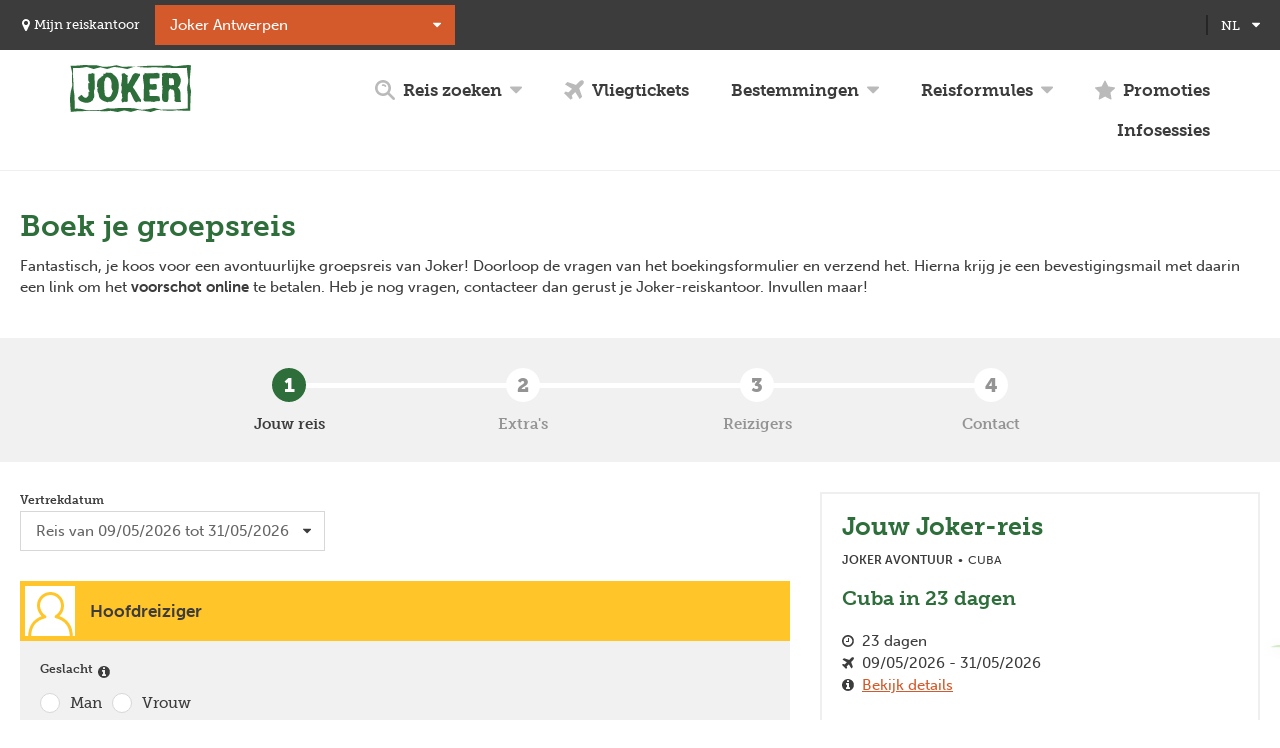

--- FILE ---
content_type: text/html; charset=UTF-8
request_url: https://www.joker.be/nl/groepsreis/boeken/CUAC
body_size: 27484
content:
<!DOCTYPE html>
<html lang="nl" dir="ltr" prefix="og: https://ogp.me/ns#">
    <head>

        <!-- Google Tag Manager -->
        <script>(function(w,d,s,l,i){w[l]=w[l]||[];w[l].push({'gtm.start':
                new Date().getTime(),event:'gtm.js'});var f=d.getElementsByTagName(s)[0],
                j=d.createElement(s),dl=l!='dataLayer'?'&l='+l:'';j.async=true;j.src=
                'https://www.googletagmanager.com/gtm.js?id='+i+dl;f.parentNode.insertBefore(j,f);
            })(window,document,'script','dataLayer','GTM-TFXC6V');</script>
        <!-- End Google Tag Manager -->

        <meta charset="utf-8" />
<meta name="description" content="Hier kan je een reis boeken" />
<meta property="og:site_name" content="Joker" />
<meta property="og:type" content="website" />
<meta name="twitter:card" content="summary" />
<meta name="twitter:title" content="Boek een groepsreis | Joker" />
<meta name="Generator" content="Drupal 9 (https://www.drupal.org)" />
<meta name="MobileOptimized" content="width" />
<meta name="HandheldFriendly" content="true" />
<meta name="viewport" content="width=device-width, initial-scale=1.0" />
<meta name="robots" content="noindex" />
<meta name="shortlink" content="" />
<meta name="title" content="Boek een reis" />
<link rel="icon" href="/themes/custom/drupack/favicon.ico" type="image/vnd.microsoft.icon" />

        <title>Boek een groepsreis | Joker</title>

        <meta name="theme-color" content="#2e6e3a">
        <meta name="format-detection" content="telephone=no">
        <link rel="apple-touch-icon" sizes="57x57" href="/themes/custom/drupack/img/icons/app-icon/apple-touch-icon-57x57.png">
        <link rel="apple-touch-icon" sizes="60x60" href="/themes/custom/drupack/img/icons/app-icon/apple-touch-icon-60x60.png">
        <link rel="apple-touch-icon" sizes="72x72" href="/themes/custom/drupack/img/icons/app-icon/apple-touch-icon-72x72.png">
        <link rel="apple-touch-icon" sizes="76x76" href="/themes/custom/drupack/img/icons/app-icon/apple-touch-icon-76x76.png">
        <link rel="apple-touch-icon" sizes="114x114" href="/themes/custom/drupack/img/icons/app-icon/apple-touch-icon-114x114.png">
        <link rel="apple-touch-icon" sizes="120x120" href="/themes/custom/drupack/img/icons/app-icon/apple-touch-icon-120x120.png">
        <link rel="apple-touch-icon" sizes="144x144" href="/themes/custom/drupack/img/icons/app-icon/apple-touch-icon-144x144.png">
        <link rel="apple-touch-icon" sizes="152x152" href="/themes/custom/drupack/img/icons/app-icon/apple-touch-icon-152x152.png">
        <link rel="apple-touch-icon" sizes="180x180" href="/themes/custom/drupack/img/icons/app-icon/apple-touch-icon-180x180.png">
        <link rel="icon" type="image/png" href="/themes/custom/drupack/img/icons/app-icon/favicon-16x16.png" sizes="16x16">
        <link rel="icon" type="image/png" href="/themes/custom/drupack/img/icons/app-icon/favicon-32x32.png" sizes="32x32">
        <link rel="icon" type="image/png" href="/themes/custom/drupack/img/icons/app-icon/favicon-96x96.png" sizes="96x96">
        <link rel="icon" type="image/png" href="/themes/custom/drupack/img/icons/app-icon/android-chrome-192x192.png" sizes="192x192">
        <meta name="msapplication-square70x70logo" content="/themes/custom/drupack/img/icons/app-icon/smalltile.png" />
        <meta name="msapplication-square150x150logo" content="/themes/custom/drupack/img/icons/app-icon/mediumtile.png" />
        <meta name="msapplication-wide310x150logo" content="/themes/custom/drupack/img/icons/app-icon/widetile.png" />
        <meta name="msapplication-square310x310logo" content="/themes/custom/drupack/img/icons/app-icon/largetile.png" />
        <link rel="stylesheet" media="all" href="/core/modules/system/css/components/ajax-progress.module.css?t8wgk8" />
<link rel="stylesheet" media="all" href="/core/modules/system/css/components/align.module.css?t8wgk8" />
<link rel="stylesheet" media="all" href="/core/modules/system/css/components/autocomplete-loading.module.css?t8wgk8" />
<link rel="stylesheet" media="all" href="/core/modules/system/css/components/fieldgroup.module.css?t8wgk8" />
<link rel="stylesheet" media="all" href="/core/modules/system/css/components/container-inline.module.css?t8wgk8" />
<link rel="stylesheet" media="all" href="/core/modules/system/css/components/clearfix.module.css?t8wgk8" />
<link rel="stylesheet" media="all" href="/core/modules/system/css/components/details.module.css?t8wgk8" />
<link rel="stylesheet" media="all" href="/core/modules/system/css/components/hidden.module.css?t8wgk8" />
<link rel="stylesheet" media="all" href="/core/modules/system/css/components/item-list.module.css?t8wgk8" />
<link rel="stylesheet" media="all" href="/core/modules/system/css/components/js.module.css?t8wgk8" />
<link rel="stylesheet" media="all" href="/core/modules/system/css/components/nowrap.module.css?t8wgk8" />
<link rel="stylesheet" media="all" href="/core/modules/system/css/components/position-container.module.css?t8wgk8" />
<link rel="stylesheet" media="all" href="/core/modules/system/css/components/progress.module.css?t8wgk8" />
<link rel="stylesheet" media="all" href="/core/modules/system/css/components/reset-appearance.module.css?t8wgk8" />
<link rel="stylesheet" media="all" href="/core/modules/system/css/components/resize.module.css?t8wgk8" />
<link rel="stylesheet" media="all" href="/core/modules/system/css/components/sticky-header.module.css?t8wgk8" />
<link rel="stylesheet" media="all" href="/core/modules/system/css/components/system-status-counter.css?t8wgk8" />
<link rel="stylesheet" media="all" href="/core/modules/system/css/components/system-status-report-counters.css?t8wgk8" />
<link rel="stylesheet" media="all" href="/core/modules/system/css/components/system-status-report-general-info.css?t8wgk8" />
<link rel="stylesheet" media="all" href="/core/modules/system/css/components/tabledrag.module.css?t8wgk8" />
<link rel="stylesheet" media="all" href="/core/modules/system/css/components/tablesort.module.css?t8wgk8" />
<link rel="stylesheet" media="all" href="/core/modules/system/css/components/tree-child.module.css?t8wgk8" />
<link rel="stylesheet" media="all" href="/themes/custom/drupack/assets/scss/index.scss?t8wgk8" />
<link rel="stylesheet" media="all" href="/themes/custom/drupack/dist/app.css?t8wgk8" />

        
                
        <script src="https://use.typekit.net/bqc1ygr.js"></script>
        <script>try{Typekit.load({ async: false });}catch(e){}</script>

                        

        <link rel="stylesheet" type="text/css" href="https://api.tiles.mapbox.com/mapbox-gl-js/v0.52.0/mapbox-gl.css">

        <script>
        (function(d, id) {
            if (!window.flowbox) { var f = function () { f.q.push(arguments); }; f.q = []; window.flowbox = f; }
            if (d.getElementById(id)) {return;}
            var s = d.createElement('script'), fjs = d.scripts[d.scripts.length - 1]; s.id = id; s.async = true;
            s.src = ' https://connect.getflowbox.com/flowbox.js';
            fjs.parentNode.insertBefore(s, fjs);
        })(document, 'flowbox-js-embed');
        </script>
    </head>
    <body class="path-groepsreis page--groepsreis-boeken-cuac">

        <!-- Google Tag Manager (noscript) PRODUCTION -->
            <noscript>
                <iframe src="https://www.googletagmanager.com/ns.html?id=GTM-TFXC6V"
                    height="0" width="0" style="display:none;visibility:hidden"></iframe>
            </noscript>
        <!-- End Google Tag Manager (noscript) -->

        <a href="#main-content" class="visually-hidden focusable">
            Overslaan en naar de inhoud gaan
        </a>
        <div
            id="maya-b2b-full-page"
            data-organization-key="jkr"
            data-organization-slug="joker"
            data-language="nl"
            data-widget-mode="popover">
        </div>
        
          <div class="dialog-off-canvas-main-canvas" data-off-canvas-main-canvas>
    <div class="layout-container layout-container--boek-een-groepsreis">
            <header id="header">
            <div id="header__inner" class="inner">
                    <button id="header__menubutton">
        <span class="text">Open menu</span>
        <span class="icon">
            <span></span>
            <span></span>
            <span></span>
        </span>
    </button>
    <div class="region--header">
        <div id="offices-header"></div>
        <div id="block-drupack-wishlistblock" class="block--wmcustom-wishlistblock">
    
        
            <a href="javascript:void(0)">
    <span class="text">Wishlist <em>(0)</em></span>
    <span class="icon icon--caret-down">
    <svg viewBox="0 0 20 20">
        <path d="M19.6 4.7c-0.2-0.2-0.5-0.4-0.9-0.4H1.2c-0.3 0-0.6 0.1-0.9 0.4S0 5.3 0 5.6s0.1 0.6 0.4 0.9l8.8 8.8c0.2 0.2 0.5 0.4 0.9 0.4 0.3 0 0.6-0.1 0.9-0.4l8.8-8.8C19.9 6.3 20 6 20 5.6S19.9 5 19.6 4.7z"></path>
    </svg>
</span>
</a>

    </div>

        <div class="language-switcher-language-url block--language-blocklanguage-interface" id="block-drupack-taalkeuze" role="navigation">
    
            <div  class="title">Taalkeuze</div>
        
            <ul class="links"><li hreflang="nl" data-drupal-link-system-path="groepsreis/boeken/CUAC" class="is-active"><a href="/nl" title="Dutch">
                        <span>nl</span>
                    </a></li><li hreflang="fr" data-drupal-link-system-path="groepsreis/boeken/CUAC"><a href="/fr" title="French">
                        <span>fr</span>
                    </a></li></ul>
    <span class="icon icon--caret-down">
    <svg viewBox="0 0 20 20">
        <path d="M19.6 4.7c-0.2-0.2-0.5-0.4-0.9-0.4H1.2c-0.3 0-0.6 0.1-0.9 0.4S0 5.3 0 5.6s0.1 0.6 0.4 0.9l8.8 8.8c0.2 0.2 0.5 0.4 0.9 0.4 0.3 0 0.6-0.1 0.9-0.4l8.8-8.8C19.9 6.3 20 6 20 5.6S19.9 5 19.6 4.7z"></path>
    </svg>
</span>

    </div>

        <div data-alerts-placeholder data-type="alert" style="width: 100%;"></div>
            <div id="header__banner">
                <a id="header__logo" href="/nl" class="language--nl">
                            <svg viewBox="0 0 198 77">
    <title>Joker</title>
    <path d="M198 44.4c-0.2 2-0.5 4-0.6 6.1 -0.3 7.9-0.5 15.9-0.8 23.8 0 0.3 0 0.5 0 0.8 -2.1 0-4.2 0.1-6.2 0 -4.9-0.2-9.9-0.6-14.8-0.8 -1.9-0.1-3.8 0.1-5.7 0.4 -4.3 0.5-8.6 0.3-13 0 -4.5-0.3-9-0.7-13.5-1.1 -0.4 0-0.9 0-1.3 0.2 -3.1 1-6.2 2-9.4 3 -0.5 0.1-1 0.2-1.5 0.1 -3.1-0.6-6.1-1.4-9.1-1.9 -3.8-0.5-7.7-0.8-11.5-1.2 -0.5 0-1.1 0.2-1.6 0.4 -2.9 0.8-5.7 1.7-8.6 2.5 -0.5 0.1-1.1 0.2-1.6 0 -3-0.7-5.9-1.5-8.9-2.1 -0.7-0.2-1.4-0.2-2.1 0 -2.9 0.7-5.8 1.4-8.7 2.2 -1.3 0.4-2.5 0-3.8-0.2 -2.7-0.4-5.3-1.1-7.9-1.4 -1.6-0.2-3.3 0-4.9 0.3 -4.8 0.9-9.5 0.4-14.3-0.1 -6.5-0.6-13.1-0.7-19.6-0.1 -4.4 0.4-8.9 0.2-13.4 0.4 -3 0.1-6.1 0.4-9.1 0.7 -1.6 0.1-3.1 0.3-4.8 0.5 -0.1-1.2-0.2-2.3-0.3-3.5C0.6 69 0.4 64.6 0.1 60.2 0.1 60 0 59.8 0 59.6c0-1.9 0-3.8 0-5.7 0.2-1.3 0.4-2.5 0.5-3.8 0.2-4.9 1.5-9.6 2.8-14.4 0.4-1.6 0.4-3.1 0.3-4.7 -0.5-5.7-0.4-11.4 0-17.1C3.6 13 3.4 12 3.2 11.1 2.5 7.9 1.7 4.6 0.8 1.3c0.3 0 0.5-0.1 0.8-0.1 2 0 3.9-0.1 5.9-0.1 4.5 0.2 9-0.6 13.4-0.9 2.4-0.2 4.9 0 7.4 0 4.3 0.1 8.6 0.2 12.9 0.2 1.9 0 3.7 0.2 5.5 0.7 2.3 0.6 4.6 1.4 6.9 1.7 2.1 0.3 4.2 0 6.4 0 5.2-0.1 10.3-1.4 15.3-2.3 0.5-0.1 1-0.1 1.5 0.1 2.6 0.6 5.2 1.3 7.7 2C86.1 3 87.7 3.1 89.3 3c2.7-0.2 5.3-0.4 8-0.5 2.5 0 5.1 0.1 7.6 0.4 2.8 0.3 5.6-0.2 8.3-0.5 5.5-0.4 11-1 16.6-1.2 6.9-0.2 13.8 0.1 20.7 0.1 1.8 0 3.5-0.2 5.3-0.5 3.9-0.7 7.7-0.5 11.5 0.6 1.3 0.4 2.7 0.7 4 0.8 1.5 0.1 3.1-0.1 4.7-0.4 5.7-1 11.5-1.4 17.2-1.8 1.4-0.1 2.9 0.3 4.3 0.5 0.2 0 0.4 0.5 0.4 0.7 -0.4 5.6-0.7 11.1-1.4 16.7 -0.6 4.8-0.7 9.6-0.4 14.4 0.2 3.4 1.2 6.7 1.9 10.1C198 43.1 198 43.7 198 44.4zM5 5c0 1.2 0 2.3 0 3.4 -0.1 3-0.4 5.9-0.2 8.8C5.2 23 5.9 28.8 5.7 34.6c-0.1 1.8 0 3.6 0.2 5.4 0.4 3.4 1.2 6.7 1.4 10 0.3 5.7 0.3 11.4 0.5 17.1 0 1.4 0 2.8 0 4.4 1.9 0 3.7-0.1 5.5 0 1.8 0.1 3.5 0.1 5.3 0.5 2.3 0.4 4.5 1.1 6.7 1.6 1 0.2 2.1 0.6 3.2 0.5 6.5-0.4 13-0.6 19.5-0.1 1 0.1 2-0.1 3-0.3 2.9-0.7 5.7-1.6 8.5-2.4 0.9-0.2 1.8-0.3 2.7-0.3 4.8 0.1 9.5 0.5 14.2-0.2 2.8-0.4 5.7-0.5 8.5-0.5 4.7 0 9.3 0.4 14 0.3 3.8 0 7.6 0.3 11.3 1.4 3.1 0.9 6.3 1.6 9.6 1.1 2.5-0.4 5.1-0.3 7.6-0.7 2.8-0.4 5.6-1.1 8.4-1.7 1.2-0.3 2.4-0.2 3.7 0.1 2.6 0.8 5.2 1.4 7.8 2.1 0.8 0.2 1.6 0.3 2.4 0.3 5.8-0.3 11.6-0.7 17.4-0.2 1.5 0.1 3 0.2 4.5 0 5.2-0.4 10.4-1 15.7-1.4 1.7-0.2 3.5-0.2 5.3-0.3 0-0.5 0-0.8 0-1.2 0-4.6 0-9.2 0-13.8 0-2.5 0.2-4.9 0.1-7.4 -0.1-2.6-0.6-5.3-0.8-7.9 -0.1-1.3-0.3-2.6-0.2-3.8 0.3-2 0.8-4.1 1.2-6.1 0.6-2.6 1-5.1 0.5-7.8 -0.7-3.8-1.1-7.7-1.5-11.6 -0.3-2.3-0.3-4.6-0.5-7 -0.5 0-0.9 0-1.3 0 -3.1 0.1-6.2 0.3-9.2 0.3 -7-0.1-13.9-0.2-20.9-0.4 -5-0.1-10.1-0.3-15.1-0.6 -3.7-0.2-7.4-0.7-11.2-0.2 -2.3 0.3-4.6 0.6-6.9 0.5 -6.2-0.3-12.3-0.7-18.5-1.3C106 3.1 104 3 102 3.8c-2.5 1-5 1.7-7.5 2.5 -0.5 0.2-1.1 0.2-1.6 0.1C86.6 5 80.4 3.8 74 3.4c-1.5-0.1-2.9-0.1-4.3 0.4 -2.7 0.9-5.4 1.7-8.2 2.5 -0.5 0.1-1 0.2-1.5 0 -3.1-0.7-6.1-1.5-9.2-2.3 -0.7-0.2-1.5-0.2-2.2 0 -3.1 0.7-6.1 1.6-9.1 2.4 -0.5 0.1-1 0.1-1.5 0 -3-0.9-6-1.9-9-2.8 -0.8-0.2-1.8-0.3-2.6-0.2C20.8 4.4 15.4 5.4 9.8 5 8.3 4.9 6.8 5 5 5zM150.8 40.3c0.8-0.2 1.1-0.8 0.7-1.8 -0.1-0.2-0.1-0.3-0.2-0.4 -0.6-1.4-0.6-1.5 0.6-2.7 -2.2-3-1.3-6.4-1.2-9.7 0.1-1.7-0.1-3.3-0.2-5 0-0.3 0-0.7 0.2-0.8 0.6-0.5 0.6-1.1 0.4-1.7 -0.2-0.6-0.4-1.2-0.6-1.8 -0.5-1.6 0.1-2.6 1.7-3 0.6-0.1 1.3-0.2 2-0.2 1.5 0 3 0.1 4.3-0.6 0.2-0.1 0.6 0.2 0.9 0.3 0.8 0.4 1.3 1.3 2.4 0.4 0.4-0.3 1.2-0.2 1.8-0.3 0-0.1 0.1-0.3 0.1-0.4 0.5 0.7 1 1.3 1.7 2.2 0.7-1.6 1.8-1.9 3.1-1.8 1.8 0 3.6-0.1 5.4 0.1 1.5 0.2 2.7 1.1 3.6 2.4 0.8 1.3 1.4 2.7 2.2 4 2.8 4.7 1.8 9.3-0.4 13.8 -0.6 1.3-1.7 2.3-2.7 3.5 0.3 0.3 0.7 0.7 1.1 1.1 2 2.1 2.8 4.6 3 7.4 0.1 2.3 0.1 4.5 0.1 6.8 0 2.8-0.1 5.5 0.9 8.4 -2.6 0-5 0.1-7.4 0 -0.8 0-1.6-0.4-2.3-0.8 -1.2-0.8-1.5-1.7-0.9-3 0.3-0.9 0.6-1.7 0-2.5 -0.1-0.1-0.1-0.3 0-0.4 0.8-0.8 0.3-1.5-0.2-2.2 -0.3-0.4-0.6-0.8-1-1.3 0.5 0.1 0.7 0.1 1.1 0.1 -0.1-2.1-0.2-4.2-0.4-6.2 -0.2-1.9-1.3-3.2-3.1-3.9 -0.2-0.1-0.4-0.2-0.5-0.2 -1.2 0.7-1.7-0.3-2.3-1 -0.1-0.1-0.2-0.2-0.3-0.3 -1.9 1.5-3 3.4-3.2 5.8 -0.2 2.5 0 5 0 7.5 0.1 2.5 0 5-1.2 7.3 -0.5 0.9-1.1 1.5-2.2 1.4 -1.5 0-3-0.1-4.4-0.8 -1.2-0.6-2-1.5-2.3-2.9 -0.7-3-0.5-6.1-0.4-9.1C150.9 45.5 150.8 43 150.8 40.3zM170.2 25c-0.7 0-0.9-0.4-0.8-1.2 0.1-0.8-0.3-1.4-1-1.7 -0.7-0.2-1.4-0.3-2.1-0.4 -1-0.1-2.1 0-3.1-0.2 -0.7-0.1-1 0.1-1.1 0.6 -0.1 1.2-0.3 2.3-0.3 3.5 0 1.8 0.1 3.6 0.1 5.4 0 0.3 0.1 0.6 0.2 0.8 0.6 1.1 1.6 1.4 2.7 1.3 1.7-0.1 3.4-0.2 5.3-0.4C170.2 30.3 170.2 27.7 170.2 25zM61.8 61.3c-2.2-0.8-4.3-1.4-6.4-2.2 -2.1-0.8-4-2-5.6-3.6 -1.9-1.7-2.4-4-2.7-6.4 -0.2-2-0.8-3.8-1.9-5.4C45.1 43.5 45 43 45 42.7c0.3-1.5 0-2.7-1.2-4 0.6 0.1 0.9 0.2 1.3 0.3 0.4-0.7 0.8-1.4 1.2-2.3 -0.8 0-1.4-0.1-2.2-0.1 0.1-3 0.1-5.9 0.5-8.8 0.3-2.4 1.6-4.3 3.6-5.8 1-0.8 2-1.6 3.1-2.4 -0.2-0.2-0.4-0.3-0.5-0.4 -0.1-0.1-0.1-0.3-0.1-0.5 0.2 0 0.4 0 0.6 0.1 0.3 0.2 0.5 0.6 0.5 0.4 0.9-0.7 1.7-1.3 2.6-2 1-0.8 0.4-1.6-0.1-2.4 1-1.2 2.1-0.2 3.3-0.1 0.1-0.2 0.1-0.4 0.2-0.5 0.6-1.6 1.7-2.1 3.3-1.7 1.1 0.2 2.3 0.3 3.5 0.2 2.4-0.1 4.5 0.4 6.1 2.4 0.7 0.9 1.6 1.6 2.5 2.3 3.7 3 5.4 7 6.2 11.5 0.9 5 0.3 9.9-0.5 14.8 -0.8 4.9-3.1 9.1-6.2 13 -1.3 1.7-3.1 2.9-5.2 3.5 -0.9 0.3-1.9 0.2-2.8 0C63.3 60.1 62.4 60.2 61.8 61.3zM55.9 35.6c0 0-0.1 0-0.1 0 0.3 3.9 0.7 7.9 1 11.8 0.1 1.9 1.2 3.2 2.5 4.3 2.3 1.9 6.2 1.2 7.6-1.4 0.6-1 0.9-2.1 1.4-3.2 0.6-1.4 1.2-2.8 1.7-4.2 0.1-0.3 0-0.6-0.2-0.9 -0.5-1.2-1.4-2.3-1.6-3.5 -0.3-2-0.3-4-0.1-6 0.3-3.6-0.4-6.8-2.4-9.8 -1.3-1.8-3.4-2.9-5.4-2.5 -1.9 0.4-2.5 1.3-3 4 -0.2 1.1-0.8 2.2-1.2 3.3 -0.1 0.2-0.2 0.5-0.2 0.7C55.9 30.8 55.9 33.2 55.9 35.6zM94.2 30.6c0-0.3 0-0.7 0-1 0.1-1.9 0.2-3.8-0.2-5.7 -0.2-0.8 0-1.8 0.1-2.7 0.1-0.1-0.1-0.2-0.1-0.3 -0.2-0.4-0.4-0.7-0.5-1.1 0-0.1 0.5-0.3 0.8-0.5 0.2-0.2 0.4-0.4 0.5-0.6 0.1-0.9-0.3-1.5-1-1.9 -0.6-0.3-1.3-0.5-1.8-0.9 -0.5-0.3-1.1-0.7-1.3-1.2 -0.4-0.8-1-1.1-1.7-1.1 -1.1 0-2.3 0.2-3.4 0.4 -0.9 0.2-1.2 0.7-1 1.7 0.8 5.8 0.5 11.5-1 17.1 -0.2 0.6 0 1 0.4 1.5 0.4 0.5 0.7 1.1 0.8 1.7 0.1 1 0 2.1-0.1 3.1 -0.2 1.9-0.6 3.8-0.9 5.7 -0.1 0.4 0.2 1 0.5 1.3 0.7 0.8 1 1.6 1 2.7 0.1 1.2-0.4 2.5 0.1 3.7 0.2 0.5 0.4 1 0.6 1.5 -0.1 0-0.2-0.1-0.3-0.1 -0.4 0.8-1 1.5-1.2 2.3 -0.6 2.4-0.2 3.6 1.8 5.2 1.6-1 3.3-1.8 4.9-0.8 0.9-0.1 1.6-0.2 2.3-0.4 0.1 0.1 0.2 0.2 0.3 0.3 0.2-0.7 0.5-1.4 0.6-2.1 0.1-0.7-0.1-1.4-0.1-2.1 0-0.3 0.2-0.5 0.3-0.7 -0.1-1.1-0.3-2.3-0.3-3.4 0.1-1.7 0.4-3.5 0.5-5.2 0.1-0.9 0.3-1.5 1-2.1 1.3-1.2 2.5-1.1 3.3 0.4 1.1 2.2 1.9 4.4 3 6.6 1 2.2 2 4.4 3.3 6.5 0.7 1.1 1.8 2 2.7 2.9 2.7-2.1 5.4-1.6 7.9-0.7 1-2.3 0.2-4.1-1.3-5.7 -0.2-0.2-0.3-0.4-0.4-0.7 -3.5-5.6-6.6-11.6-10.8-16.8 -0.7-0.9-0.6-1.6 0.1-2.6 0.6-0.9 1.5-1.7 1.9-2.6 0.8-2.3 2.2-4.2 3.6-6.2 1.1-1.6 2.1-3.4 3.1-5.1 0.5-0.9 0.6-2 1.6-2.7 1.3-0.9 1.2-3.3-0.1-4.3 -0.2-0.2-0.5-0.2-0.7-0.3 0.1 0.5 0.3 1 0.4 1.4 -0.1 0.1-0.2 0.1-0.3 0.2 -1.1-1.3-2.5-1.4-4-1.6 -0.4 0-0.9 0-1.3-0.2 -1.3-0.4-2.3 0.2-3.2 1 -0.7 0.6-1.3 1.3-2 1.9 -0.2 0.2-0.3 0.5-0.5 0.7 -0.9 2-1.7 4-2.7 5.9 -1.4 2.7-2.9 5.4-4.4 8.1C94.4 30.7 94.3 30.6 94.2 30.6zM122.1 14.2c-0.2 0.8-0.7 1.4-1.6 1.6 -0.6 0.1-0.7 0.4-0.8 0.9 -0.4 3.1-0.1 6.2 0.3 9.2 0.6 4.1 1.6 8.1 1 12.2 -0.3 2.1-0.3 4.2-0.2 6.2 0 0.5 0.1 1.1 0 1.6 -0.1 3.7-0.2 7.4-0.4 11.1 0 1.5 1.9 3 3.3 2.9 1.1-0.1 2.3-0.1 3.4-0.2 1.4 0 2.9-0.1 4.3-0.1 0.2 0 0.4 0 0.6 0.1 0.8 0.7 1.7 0.4 2.6 0.4 0.6 0 1.3 0.3 2 0.4 0.3 0 0.6 0.2 0.8 0.1 2.6-1.3 5.3-1.7 8.1-1.3 0.3 0.1 0.8-0.2 1.1-0.5 0.9-0.9 0.7-2.1 0.5-3.2 -0.2-0.8-0.5-1.6-0.5-2.4 0-1.1-0.5-1.7-1.6-1.8 -0.2 0-0.4-0.1-0.7-0.2 -3-0.7-6-0.5-9-0.4 -1.7 0-3.3-0.1-4.7-0.2 -0.2-0.9-0.5-1.5-0.5-2.1 0-0.4 0.1-0.8 0.2-1.2 0.1-0.3 0.2-0.7 0.2-1 -0.3-1.3-0.8-2.6-0.9-3.9 -0.2-1.7 0.5-2.4 2.2-2.3 1.4 0.1 2.8 0.4 4.2 0.5 1.8 0.2 3.7 0.3 5.3-0.9 0.3-0.2 0.7-0.6 0.7-1 0-2.1-0.1-4.3-0.3-6.4 0-0.3-0.5-0.8-0.8-0.9 -1.4-0.5-2.9-0.4-4.4-0.1 -1.4 0.2-2.9 0.3-4.4 0.3 -0.8 0-1.1-0.4-1.3-1.2 -0.6-2.5-0.4-5.1-0.1-7.6 0-0.2 0.5-0.5 0.8-0.5 3 0 5.9 0 8.9-0.1 1.8-0.1 3.6-0.4 5.4-0.6 0.6-0.1 0.8-0.4 0.8-1 0-1.6 0-3.2 0-4.7 0-0.7 0-1.4 0-2.1 -1.4-0.1-2.6 0.2-3.5-1 -0.1-0.1-0.5 0-0.7 0 -1.8 0.2-3.6 0.5-5.5 0.6 -2.9 0.1-5.9-0.1-8.8 0.2 -1.9 0.2-3.8 0.3-5.7-0.8C122.3 13.3 122.2 13.8 122.1 14.2zM13.8 52.7c-0.4 0.3-0.6 1.1-0.5 1.5 0.4 2.2 1.7 3.8 3.6 4.9 1.2 0.7 2.6 1.1 4 1.6 3.2 1.2 6.5 1.8 9.9 0.7 1.9-0.6 3.8-1.1 5-2.9 0.1-0.1 0.3-0.3 0.4-0.3 1.3 0.1 1.5-0.8 1.6-1.8 0.1-0.5 0.3-1.1 0.4-1.6 0.1-0.2 0.3-0.5 0.4-0.5 0.6 0.2 0.6-0.3 0.7-0.6 0.7-2 0.5-3.9 0.3-5.9 -0.4-2.8-0.7-5.5 0.7-8.2 0.1-0.2 0.1-0.6 0.1-0.9 0.1-1.9 0.2-3.7 0.2-5.6 -0.1-4.3-0.4-8.5-0.5-12.8 -0.1-2 0-4 0-6.3 -1.1 0.7-1.6 0-2.2-0.4 -0.5-0.3-0.8-0.6-1.5-0.2 -0.7 0.5-1.6 0.8-2.5 0.9 -0.9 0.2-1.8 0-2.7 0.1 -0.9 0-1.4 0.5-1.4 1.5 0 0.9-0.2 1.8-0.1 2.6 0.1 2.9 0.3 5.8 0.5 8.8 0.2-0.1 0.4-0.3 0.7-0.5 0.3 0.8 0.6 1.4 0.9 2.1 0.1 0.2 0 0.7-0.1 0.8 -0.3 0.1-0.7 0.1-1 0 -0.3-0.1-0.5-0.4-0.6-0.4 -0.1 2.1-0.2 4.3-0.3 6.4 -0.1 1.6 0 3.1 0.8 4.6 0.6 1 1 2.2 1.5 3.4 -0.6 0.1-1.1 0.1-1.4 0.3 -0.3 0.1-0.6 0.5-0.6 0.7 0 1.4-0.1 2.8 0.2 4.2 0.2 1-0.1 1.4-0.9 1.7C29 51 29 51.1 29 51.1c0.1 0.2 0.2 0.4 0.3 0.5 -0.7 0.5-1.3 1-1.9 1.5 -1 0.8-2.1 1-3.2 0.4 -1.1-0.6-2.1-1.3-3-2.2 -0.8-0.7-1.4-1.7-2.1-2.6C17 50.3 15.3 51.5 13.8 52.7z"></path>
</svg>
                        </a>
            <div id="block-drupack-mainmenublock" class="block--wmcustom-mainmenublock">
    
        
                    <details class="details find-a-trip">
        <summary>
            <span class="icon icon--search">
    <svg viewBox="0 0 20 20">
        <title>Zoek reizen</title>
        <path d="M11.1 5.6c0.3 0.4 0.2 0.9-0.2 1.2C10.8 6.9 10.6 7 10.4 7c-0.3 0-0.5-0.1-0.7-0.4C9.3 6.1 8.6 5.9 7.9 6.1 7.5 6.2 7 6 6.9 5.5 6.7 5 7 4.6 7.4 4.4 8.7 4 10.3 4.5 11.1 5.6zM19.6 19.6C19.4 19.9 19 20 18.7 20s-0.7-0.1-0.9-0.4l-5.1-5.1C11.4 15.5 9.8 16 8 16c-4.4 0-8-3.6-8-8 0-4.4 3.6-8 8-8 4.4 0 8 3.6 8 8 0 1.7-0.6 3.3-1.5 4.6l5.1 5.1C20.1 18.3 20.1 19.1 19.6 19.6zM8 13.4c3 0 5.4-2.4 5.4-5.4 0-3-2.4-5.4-5.4-5.4C5 2.6 2.6 5 2.6 8 2.6 11 5 13.4 8 13.4z"></path>
    </svg>
</span>
            <span class="text">Reis zoeken</span>
            <span class="icon icon--caret-down">
    <svg viewBox="0 0 20 20">
        <path d="M19.6 4.7c-0.2-0.2-0.5-0.4-0.9-0.4H1.2c-0.3 0-0.6 0.1-0.9 0.4S0 5.3 0 5.6s0.1 0.6 0.4 0.9l8.8 8.8c0.2 0.2 0.5 0.4 0.9 0.4 0.3 0 0.6-0.1 0.9-0.4l8.8-8.8C19.9 6.3 20 6 20 5.6S19.9 5 19.6 4.7z"></path>
    </svg>
</span>
        </summary>
        <div id="quick-search" class="details__content"></div>
    </details>

        <a href="/nl/vluchten" class="flights">
        <span class="icon icon--plane">
    <svg viewBox="0 0 20 20">
        <path d="M3.7 16.8C1.4 14.5 0 13.3 0 13.3c0-0.1 1.6-1.8 1.6-1.8l2.9 0.9L8 8.8 1 4.4 3.4 2l8.5 2.9L14.8 2c0 0 2.7-3.1 4.5-1.2s-1.2 4.5-1.2 4.5c-3.1 3.1-2.9 2.9-2.9 2.9l2.9 8.5 -2.4 2.4 -4.4-7 -3.5 3.5 0.8 2.7c0 0-1.9 1.4-2 1.4S6.1 19.3 3.8 17L3.7 16.8z"></path>
    </svg>
</span>
        <span class="text">Vliegtickets</span>
    </a>

        <details class="details destinations">
        <summary>
            <span class="text">Bestemmingen</span>
            <span class="icon icon--caret-down">
    <svg viewBox="0 0 20 20">
        <path d="M19.6 4.7c-0.2-0.2-0.5-0.4-0.9-0.4H1.2c-0.3 0-0.6 0.1-0.9 0.4S0 5.3 0 5.6s0.1 0.6 0.4 0.9l8.8 8.8c0.2 0.2 0.5 0.4 0.9 0.4 0.3 0 0.6-0.1 0.9-0.4l8.8-8.8C19.9 6.3 20 6 20 5.6S19.9 5 19.6 4.7z"></path>
    </svg>
</span>
        </summary>
                    <div class="details__content">
                <ul>
                                            <li>
                            <a href="/nl/afrika">Afrika</a>
                        </li>
                                            <li>
                            <a href="/nl/azie">Azië</a>
                        </li>
                                            <li>
                            <a href="/nl/europa">Europa</a>
                        </li>
                                            <li>
                            <a href="/nl/latijns-amerika">Latijns-Amerika</a>
                        </li>
                                            <li>
                            <a href="/nl/noord-amerika">Noord-Amerika</a>
                        </li>
                                            <li>
                            <a href="/nl/oceanie">Oceanië</a>
                        </li>
                                            <li>
                            <a href="/nl/poolgebieden">Poolgebieden</a>
                        </li>
                                    </ul>
                <div data-destination-dropdown-container></div>
            </div>
            </details>

        <details class="details travel-formulas">
        <summary>
            <span class="text">Reisformules</span>
            <span class="icon icon--caret-down">
    <svg viewBox="0 0 20 20">
        <path d="M19.6 4.7c-0.2-0.2-0.5-0.4-0.9-0.4H1.2c-0.3 0-0.6 0.1-0.9 0.4S0 5.3 0 5.6s0.1 0.6 0.4 0.9l8.8 8.8c0.2 0.2 0.5 0.4 0.9 0.4 0.3 0 0.6-0.1 0.9-0.4l8.8-8.8C19.9 6.3 20 6 20 5.6S19.9 5 19.6 4.7z"></path>
    </svg>
</span>
        </summary>
                    <div class="details__content">
                <ul>
                                            <li>
                            <a href="/nl/groepsreizen" class="groepsreizen">Groepsreizen</a>
                        </li>
                                            <li>
                            <a href="/nl/individuele-reizen" class="individuele-reizen">Individuele reizen</a>
                        </li>
                                            <li>
                            <a href="/nl/huurwagen-boeken" class="reizen-met-een-huurwagen">Reizen met een huurwagen</a>
                        </li>
                                            <li>
                            <a href="/nl/op-reis-met-de-camper-campervan" class="reizen-met-de-campervan">Reizen met de camper(van)</a>
                        </li>
                                            <li>
                            <a href="/nl/familiereizen" class="familiereizen">Familiereizen</a>
                        </li>
                                            <li>
                            <a href="/nl/fiets-en-wandelreizen" class="fiets--en-wandelreizen-">Fiets- en wandelreizen </a>
                        </li>
                                            <li>
                            <a href="/nl/vluchten" class="vliegticket-boeken">Vliegticket boeken</a>
                        </li>
                                    </ul>
            </div>
            </details>

        <a href="/nl/promoties" class="promotions">
        <span class="icon icon--star">
    <svg viewBox="0 0 20 20">
        <path d="M19.3 7.3l-6-0.9L10.6 1c-0.2-0.3-0.3-0.5-0.6-0.5S9.6 0.6 9.4 1L6.7 6.4l-6 0.9C0.2 7.4 0 7.6 0 7.9 0 8 0.1 8.2 0.3 8.4l4.4 4.3 -1 6c0 0.1 0 0.2 0 0.2 0 0.2 0 0.3 0.1 0.4 0.1 0.1 0.2 0.2 0.4 0.2 0.1 0 0.3 0 0.5-0.1l5.4-2.8 5.4 2.8c0.2 0.1 0.3 0.1 0.5 0.1 0.2 0 0.3-0.1 0.4-0.2 0.1-0.1 0.1-0.3 0.1-0.4 0-0.1 0-0.2 0-0.2l-1-6 4.4-4.3C19.9 8.2 20 8 20 7.9 20 7.6 19.8 7.4 19.3 7.3z"></path>
    </svg>
</span>
        <span class="text">Promoties</span>
    </a>

        <a href="/nl/reisbeurzen" class="extra-link">
        <span class="text">Infosessies</span>
    </a>

    </div>

                    </div>
    </div>

            </div>
        </header>
    
    
    

    

    

    

    <main id="main">

        <div data-alerts-placeholder data-type="warning" style="width: 100%;"></div>
        <div data-alerts-placeholder data-type="notification" style="width: 100%;"></div>

        <a id="main-content" tabindex="-1"></a>

        <div id="main__inner" class="inner">
                <div class="region--content">
        <div data-drupal-messages-fallback class="hidden"></div>
<div id="group-travel-form"></div>

    </div>


            
                    </div>

        
    </main>

        <div id="page-footer">
                        <div class="region--prefooter">
        <div id="block-office" class="block--wmcustom-office">
    
        
            <div class="react--office-big">
     
</div>

    </div>
<div id="block-travelpackages" class="block--wmcustom-travelpackages">
            <h2>Reisplannen? Wij hebben zeker iets voor jou:</h2><div class="travel-packages">
     <div class="inner">
     <a class="travel-packages__item groepsreizen" href="/nl/groepsreizen"><span class="travel-packages__item__icon"><span class="icon icon--group-travel"><svg viewBox="0 0 41 18"><path d="M29.4 18H12.5c0-5 2.6-7.5 6.2-8.5 -1.5-0.8-2.6-2.8-2.6-4.6 0-2.7 2.2-4.8 4.9-4.8 2.7 0 4.9 2.3 4.9 5 0 1.9-1.1 3.6-2.6 4.5C26.8 10.5 29.4 13 29.4 18zM26.5 9.2c2.9 1.6 4.4 4.2 4.7 8.4h3.7c0-5-2.3-7.1-5.5-8 1.4-0.7 2.3-2.5 2.3-4.2 0-2.4-1.9-4.5-4.3-4.5 -0.4 0-0.7 0-1.1 0.1 0.8 1.1 1.3 2.7 1.3 4.2C27.6 6.6 27.2 8.1 26.5 9.2zM32.9 8.9c2.5 1.6 3.9 4.2 4.1 7.8H41c0-4.6-2.2-6.2-5.2-7C37.1 8.9 38 7.5 38 5.9c0-2.3-1.9-4.2-4.1-4.2 -0.4 0-0.7 0.1-1.1 0.2 0.6 1 1 2.2 1 3.5C33.8 6.6 33.4 7.8 32.9 8.9zM15.4 9.2C14.7 8 14.2 6.4 14.2 5c0-1.3 0.4-2.7 1.1-3.7 -0.6-0.3-1.2-0.5-1.9-0.5 -2.4 0-4.3 1.9-4.3 4.3 0 1.7 0.9 3.8 2.3 4.5 -3.2 0.9-5.5 3-5.5 7.9h4.8C10.9 13.4 12.5 10.8 15.4 9.2zM8 8.8C7.3 7.6 7 6.3 7 5.1c0-1.2 0.3-2.3 0.9-3.3 -0.2 0-0.5-0.1-0.7-0.1C4.9 1.8 3 3.6 3 5.9c0 1.6 0.9 3.1 2.2 3.8 -3 0.8-5.2 2.5-5.2 7h3.8C4 13.1 5.4 10.4 8 8.8z"></path></svg></span></span><span class="travel-packages__item__text">Groepsreizen<span class="icon icon--arrow-right"><svg viewBox="0 0 10 10"><path d="M7.9 5c0-0.1 0-0.2-0.1-0.2L3.1 0.1C3.1 0 3 0 2.9 0 2.8 0 2.8 0 2.7 0.1L2.2 0.6C2.1 0.7 2.1 0.7 2.1 0.8s0 0.2 0.1 0.2L6.1 5 2.2 8.9C2.1 9 2.1 9.1 2.1 9.2s0 0.2 0.1 0.2l0.5 0.5C2.8 10 2.8 10 2.9 10c0.1 0 0.2 0 0.2-0.1l4.7-4.7C7.9 5.2 7.9 5.1 7.9 5z"></path></svg></span></span></a><a class="travel-packages__item individuele-reizen" href="/nl/individuele-reizen"><span class="travel-packages__item__icon"><span class="icon icon--individual-travel"><svg viewBox="0 0 29 18"><path d="M29 18H11.9c0-5.3 2.6-7.5 6.3-8.5 -1.6-0.8-2.6-2.7-2.6-4.6 0-2.7 2.2-4.9 4.9-4.9 2.7 0 4.9 2.3 4.9 5 0 1.9-1.1 3.7-2.6 4.5C26.4 10.5 29 12.7 29 18zM12.9 10.2c-0.6-0.3-1.3-0.6-2-0.8 1.6-0.8 2.6-2.6 2.6-4.5 0-2.7-2.2-5-4.9-5C5.8 0 3.6 2.1 3.6 4.9c0 1.9 1.1 3.8 2.6 4.6C2.6 10.5 0 13 0 18h10C10 15 11 12.1 12.9 10.2z"></path></svg></span></span><span class="travel-packages__item__text">Individuele reizen<span class="icon icon--arrow-right"><svg viewBox="0 0 10 10"><path d="M7.9 5c0-0.1 0-0.2-0.1-0.2L3.1 0.1C3.1 0 3 0 2.9 0 2.8 0 2.8 0 2.7 0.1L2.2 0.6C2.1 0.7 2.1 0.7 2.1 0.8s0 0.2 0.1 0.2L6.1 5 2.2 8.9C2.1 9 2.1 9.1 2.1 9.2s0 0.2 0.1 0.2l0.5 0.5C2.8 10 2.8 10 2.9 10c0.1 0 0.2 0 0.2-0.1l4.7-4.7C7.9 5.2 7.9 5.1 7.9 5z"></path></svg></span></span></a><a class="travel-packages__item reizen-met-een-huurwagen" href="/nl/huurwagen-boeken"><span class="travel-packages__item__icon"><span class="icon icon--car"><svg viewBox="0 0 37 18"><path d="M4 14.9c0-1.7 1.4-3.1 3.1-3.1s3.1 1.4 3.1 3.1S8.8 18 7.1 18 4 16.6 4 14.9zM31.3 18c1.7 0 3.1-1.4 3.1-3.1s-1.4-3.1-3.1-3.1 -3.1 1.4-3.1 3.1S29.6 18 31.3 18zM36.8 9.1v6h-1.1l0-0.1c0-1.9-1.1-3.6-2.8-4.2C29.8 9.8 27 12.1 27 15c0 0 0 0.1 0 0.1H11.5l0-0.1c0-1.9-1.1-3.6-2.8-4.2C5.6 9.8 2.7 12.1 2.7 15c0 0 0 0.1 0 0.1H1.4v-0.4H0.6c-0.2 0-0.4-0.2-0.4-0.4v-1.2c0-0.2 0.2-0.4 0.4-0.4h0.8V7.5l6.2-6.9C7.9 0.2 8.4 0 8.9 0h12.7c0.6 0 1.1 0.3 1.5 0.8l4.6 6.8h7.6C36.1 7.6 36.8 8.3 36.8 9.1zM13.4 1.6H9.3c-0.1 0-0.2 0-0.3 0.1L3.7 7.5l9.7-0.1V1.6zM25.3 7.4l-3.7-5.6c-0.1-0.1-0.2-0.2-0.3-0.2h-6.3v5.7L25.3 7.4z"></path></svg></span></span><span class="travel-packages__item__text">Reizen met een huurwagen<span class="icon icon--arrow-right"><svg viewBox="0 0 10 10"><path d="M7.9 5c0-0.1 0-0.2-0.1-0.2L3.1 0.1C3.1 0 3 0 2.9 0 2.8 0 2.8 0 2.7 0.1L2.2 0.6C2.1 0.7 2.1 0.7 2.1 0.8s0 0.2 0.1 0.2L6.1 5 2.2 8.9C2.1 9 2.1 9.1 2.1 9.2s0 0.2 0.1 0.2l0.5 0.5C2.8 10 2.8 10 2.9 10c0.1 0 0.2 0 0.2-0.1l4.7-4.7C7.9 5.2 7.9 5.1 7.9 5z"></path></svg></span></span></a><a class="travel-packages__item reizen-met-de-campervan" href="/nl/op-reis-met-de-camper-campervan"><span class="travel-packages__item__icon"><span class="icon icon--camper"><svg viewBox="0 0 38 25"><path d="M34,22 C34,19.790861 32.209139,18 30,18 C27.790861,18 26,19.790861 26,22 L19,22 L19,9 C19,7.895431 18.104569,7 17,7 L12,7 C10.895431,7 10,7.895431 10,9 L10,18.535129 C9.411653,18.194789 8.728574,18 8,18 C5.790861,18 4,19.790861 4,22 L3,22 L1,22 C0.447715,22 0,21.552285 0,21 L0,20 C0,19.447715 0.447715,19 1,19 L1,6 L1,5 C1,4.447715 1.447715,4 2,4 L7.585786,4 C7.851003,4 8.105357,3.894643 8.292893,3.707107 L9.00295,2.997042 C9.666268,2.333723 10.50281,1.870386 11.416981,1.659975 C16.225036,0.553325 20.737821,0 24.955335,0 C27.299769,0 29.472096,0.322522 31.472315,0.967567 C33.006198,1.462224 34.276586,2.553171 34.997347,3.994693 L35.552786,5.105573 C36.046765,6.09353 35.646316,7.294876 34.658359,7.788854 C34.380648,7.92771 34.074422,8 33.763932,8 L28.625,8 L30.068966,12.62069 L35.862044,14.358613 C37.130996,14.739299 38,15.907267 38,17.232092 L38,21 C38,21.552285 37.552285,22 37,22 L34,22 Z M12,22 C12,20.985554 11.622363,20.059309 11,19.354176 L11,9 C11,8.447715 11.447715,8 12,8 L17,8 C17.552285,8 18,8.447715 18,9 L18,22 L12,22 Z M21.5,8 C21.223858,8 21,8.223858 21,8.5 L21,12.5 C21,12.776142 21.223858,13 21.5,13 L27.327985,13 C27.376647,13 27.425049,12.992896 27.471659,12.978913 C27.736155,12.899564 27.886247,12.620822 27.806898,12.356326 L26.606898,8.356326 C26.54345,8.144834 26.348789,8 26.127985,8 L21.5,8 Z M4.5,8 C4.223858,8 4,8.223858 4,8.5 L4,12.5 C4,12.776142 4.223858,13 4.5,13 L7.5,13 C7.776142,13 8,12.776142 8,12.5 L8,8.5 C8,8.223858 7.776142,8 7.5,8 L4.5,8 Z M8,19 C9.656854,19 11,20.343146 11,22 C11,23.656854 9.656854,25 8,25 C6.343146,25 5,23.656854 5,22 C5,20.343146 6.343146,19 8,19 Z M30,19 C31.656854,19 33,20.343146 33,22 C33,23.656854 31.656854,25 30,25 C28.343146,25 27,23.656854 27,22 C27,20.343146 28.343146,19 30,19 Z"></path></svg></span></span><span class="travel-packages__item__text">Reizen met de camper(van)<span class="icon icon--arrow-right"><svg viewBox="0 0 10 10"><path d="M7.9 5c0-0.1 0-0.2-0.1-0.2L3.1 0.1C3.1 0 3 0 2.9 0 2.8 0 2.8 0 2.7 0.1L2.2 0.6C2.1 0.7 2.1 0.7 2.1 0.8s0 0.2 0.1 0.2L6.1 5 2.2 8.9C2.1 9 2.1 9.1 2.1 9.2s0 0.2 0.1 0.2l0.5 0.5C2.8 10 2.8 10 2.9 10c0.1 0 0.2 0 0.2-0.1l4.7-4.7C7.9 5.2 7.9 5.1 7.9 5z"></path></svg></span></span></a><a class="travel-packages__item familiereizen" href="/nl/familiereizen"><span class="travel-packages__item__icon"><span class="icon icon--familytravel"><svg viewBox="0 0 30 27"><path d="M15.49 12.38c-1.1-1.48-2.73-2.35-4.63-2.88 1.5-.8 2.6-2.6 2.6-4.5 0-2.7-2.2-5-4.89-5A4.9 4.9 0 0 0 3.7 4.9c0 1.9 1 3.8 2.59 4.6C2.59 10.5 0 12.7 0 18v4.33a10.55 10.55 0 0 1 3.69-3.16 5.5 5.5 0 1 1 9.62 0c1.52.78 2.83 1.93 3.8 3.32.35-.21.71-.4 1.08-.57a5.5 5.5 0 1 1 8.61 0c1.14.51 2.17 1.22 3.05 2.08H30v-5c0-5.3-2.58-7.5-6.16-8.5 1.49-.8 2.58-2.6 2.58-4.5 0-2.7-2.19-5-4.87-5a4.9 4.9 0 0 0-4.87 4.9c0 1.9 1 3.8 2.58 4.6-1.46.4-2.75.98-3.77 1.88ZM2 27c0-4.12 2.02-5.83 4.82-6.61a4.05 4.05 0 0 1-2.02-3.5c0-2.1 1.71-3.89 3.81-3.89s3.81 1.71 3.81 3.81c0 1.48-.78 2.96-2.02 3.58 2.88.78 4.9 2.49 4.9 6.61H2Zm14.19 0H29.1c-.57-2.7-2.35-3.97-4.71-4.61 1.24-.62 2.02-2.1 2.02-3.58 0-2.1-1.7-3.81-3.8-3.81a3.88 3.88 0 0 0-3.82 3.89c0 1.48.86 2.88 2.02 3.5-2.3.64-4.07 1.9-4.63 4.61Z"/></svg></span></span><span class="travel-packages__item__text">Familiereizen<span class="icon icon--arrow-right"><svg viewBox="0 0 10 10"><path d="M7.9 5c0-0.1 0-0.2-0.1-0.2L3.1 0.1C3.1 0 3 0 2.9 0 2.8 0 2.8 0 2.7 0.1L2.2 0.6C2.1 0.7 2.1 0.7 2.1 0.8s0 0.2 0.1 0.2L6.1 5 2.2 8.9C2.1 9 2.1 9.1 2.1 9.2s0 0.2 0.1 0.2l0.5 0.5C2.8 10 2.8 10 2.9 10c0.1 0 0.2 0 0.2-0.1l4.7-4.7C7.9 5.2 7.9 5.1 7.9 5z"></path></svg></span></span></a><a class="travel-packages__item fiets--en-wandelreizen-" href="/nl/fiets-en-wandelreizen"><span class="travel-packages__item__icon"><span class="icon icon--walkandbike"><svg viewBox="0 0 44 26"><path d="M17,0 C18.6568542,0 20,1.34314575 20,3 C20,4.65685425 18.6568542,6 17,6 C16.7764168,6 16.5585462,5.97554133 16.3504,5.927209 C16.8693928,6.41380222 17.2990823,6.99012362 17.6177679,7.63025073 L17.6177679,7.63025073 L18.4481544,9.29820442 L22.4118343,9.54820841 L22.5236799,9.56149503 C22.9996206,9.64505756 23.3560753,10.0599821 23.3560753,10.5538826 L23.3560753,10.5538826 L23.3497101,10.6642199 C23.2950575,11.1347607 22.8951608,11.5 22.4099579,11.5 L22.4099579,11.5 L20.7168965,11.5 L20.951,12.568 L21.7778284,13.9249545 C22.4650841,13.6507776 23.2149341,13.5 24,13.5 C26.3177434,13.5 28.3285433,14.8141811 29.3278965,16.7380401 L29.3278965,16.7380401 L28.9263778,18.632 L27.9968965,19.672 L28,19.5 C28,17.290861 26.209139,15.5 24,15.5 C23.5968589,15.5 23.2076473,15.5596389 22.8407065,15.6705754 L22.8407065,15.6705754 L24.8541419,18.9799599 L24.9090431,19.0830696 C25.1183395,19.5379076 24.9580746,20.0874467 24.5200401,20.3541419 C24.0483105,20.6413521 23.4330683,20.4917696 23.1458581,20.0200401 L23.1458581,20.0200401 L21.1319714,16.7117332 C20.4314213,17.4321967 20,18.4157164 20,19.5 C20,21.709139 21.790861,23.5 24,23.5 C24.498484,23.5 24.9756709,23.4088161 25.4145276,23.24133 C25.307093,23.9164224 25.442279,24.6217429 25.818914,25.2193434 C25.2451998,25.4016393 24.6340866,25.5 24,25.5 C20.6862915,25.5 18,22.8137085 18,19.5 C18,17.689716 18.8017112,16.0666817 20.0694524,14.9665783 L20.0694524,14.9665783 L19.1543632,13.4641936 L19.102295,13.3669811 C19.0712326,13.3004077 19.047553,13.2305116 19.0317556,13.1585375 L19.0317556,13.1585375 L18.6678965,11.5 L18.1423758,11.5 L17.9712378,11.492672 C17.4611425,11.4488921 16.9846627,11.2106382 16.642976,10.823556 L16.642976,10.823556 L15.0281276,8.99416351 L13.0660629,10.7888985 L16.7420001,14.3240675 L16.8578224,14.4451644 C17.2982386,14.9460013 17.4623929,15.6377839 17.2860638,16.2886159 L17.2860638,16.2886159 L16.1176841,20.6011133 L16.0773624,20.726097 C15.8330323,21.375523 15.1301724,21.7447692 14.4467951,21.5596226 C14.4339741,21.556149 14.4212045,21.5524881 14.4084906,21.5486409 C13.6457137,21.3178308 13.1808214,20.5477989 13.331835,19.765305 L13.331835,19.765305 L14.0099678,16.251482 L9.16623629,11.6402826 L9.04639873,11.5160772 C8.36568926,10.7474228 8.37504962,9.57241754 9.09517954,8.81430487 L9.09517954,8.81430487 L12.5113352,5.21796643 L12.636963,5.09665966 C13.1559968,4.63725152 13.866134,4.48830968 14.5093211,4.67283218 C14.1877,4.1949137 14,3.61937669 14,3 C14,1.34314575 15.3431458,0 17,0 Z M6,13.5 C9.3137085,13.5 12,16.1862915 12,19.5 C12,22.8137085 9.3137085,25.5 6,25.5 C2.6862915,25.5 -1.0658141e-14,22.8137085 -1.0658141e-14,19.5 C-1.0658141e-14,16.1862915 2.6862915,13.5 6,13.5 Z M34.5,-1.77635684e-15 C36.1568542,-1.77635684e-15 37.5,1.34314575 37.5,3 C37.5,4.25705471 36.7268515,5.33353093 35.6301372,5.77984604 C35.7717024,5.86168246 35.9032104,5.96283674 36.0215691,6.08027463 L39,9.03553391 L40.5133943,9.035 L40.5529767,7.54331525 C40.5669163,7.00843579 41.0118221,6.58613063 41.5467015,6.60007026 C41.5569282,6.60033678 41.5671499,6.60076527 41.577363,6.60135555 C42.1287276,6.63322287 42.5498634,7.10602575 42.517996,7.65739035 L42.434442,9.11248114 C42.8166628,9.26822705 43.0860748,9.64350093 43.0860748,10.0816994 C43.0860748,10.5895396 42.7703556,11.0320781 42.3133604,11.2080504 L41.5372659,24.6258697 C41.5144749,25.0201962 41.1880572,25.3282926 40.7930727,25.3282926 C40.4144829,25.3282926 40.1075752,25.0213849 40.1075752,24.6427952 L40.1078079,24.6249363 L40.4493943,11.506 L38.4468039,11.7936436 C37.7868846,11.8883482 37.1231634,11.6480018 36.6768888,11.1527227 L36,10.4015064 L35.4367447,13.75 L38.2506913,17.0053639 C38.5877283,17.3952712 38.7612365,17.9002365 38.7350326,18.4149549 L38.4519643,23.9752056 C38.4100791,24.7979469 37.7307854,25.443538 36.9069786,25.443538 C36.1213557,25.443538 35.4844825,24.8066648 35.4844825,24.0210419 L35.4852571,23.9741046 L35.6568298,18.7771902 L33.7984161,16.7602849 L32.7445053,20.2742416 C32.6647281,20.5402354 32.5304317,20.7867006 32.350169,20.9979408 L29.0082634,24.914141 C28.4616742,25.5546596 27.4993332,25.6308044 26.8588145,25.0842152 C26.8156613,25.0473902 26.7745969,25.0081853 26.7358131,24.9667836 C26.0760188,24.2624522 26.0633668,23.1708461 26.7066593,22.4514116 L29.7035332,19.0998189 L30.6582638,14.5896725 C30.670912,14.5299222 30.6808167,14.4696239 30.6879467,14.4089671 L31.5275202,7.26651368 C31.6238202,6.44726638 32.2064656,5.79213392 32.9662964,5.57606401 C32.0881283,5.05538353 31.5,4.09637413 31.5,3 C31.5,1.34314575 32.8431458,-1.77635684e-15 34.5,-1.77635684e-15 Z M6,15.5 C3.790861,15.5 2,17.290861 2,19.5 C2,21.709139 3.790861,23.5 6,23.5 C8.209139,23.5 10,21.709139 10,19.5 C10,17.290861 8.209139,15.5 6,15.5 Z M29.6130579,5.91983745 L29.7354914,5.92729114 C30.2445046,5.9897901 30.6169789,6.42446348 30.6137031,6.92513488 L30.6061682,7.04170663 L30.0311193,11.7251041 C29.9686203,12.2341173 29.5339469,12.6065916 29.0332755,12.6033158 L28.9167038,12.5957809 L27.0517546,12.3667939 C27.0140231,12.3621611 26.9765864,12.3553804 26.9396269,12.3464851 C26.4410288,12.226483 26.1204242,11.7522564 26.1806386,11.2552084 L26.2013867,11.1402507 L26.9962798,7.83753967 C27.221158,6.90319053 27.9690242,6.19216902 28.9010603,6.00705268 L29.0778926,5.97858019 L29.4906329,5.92742927 L29.6130579,5.91983745 Z M8.36916114,2.98705492 C9.17171852,2.37366213 10.2730142,2.33029501 11.1213203,2.87867966 L11.1213203,2.87867966 L11.4962477,3.12105015 C11.5555161,3.15936405 11.6105622,3.2038445 11.6604656,3.25374794 C12.0509899,3.64427224 12.0509899,4.27743721 11.6604656,4.66796151 L11.6604656,4.66796151 L9,7.32842712 C8.60947571,7.71895142 7.97631073,7.71895142 7.58578644,7.32842712 L7.58578644,7.32842712 L6.2723214,6.01496208 C6.24100648,5.98364717 6.21180636,5.95028662 6.1849139,5.91510077 C5.84954149,5.47630265 5.93338459,4.84871343 6.37218271,4.51334102 L6.37218271,4.51334102 Z"></path></svg></span></span><span class="travel-packages__item__text">Fiets- en wandelreizen <span class="icon icon--arrow-right"><svg viewBox="0 0 10 10"><path d="M7.9 5c0-0.1 0-0.2-0.1-0.2L3.1 0.1C3.1 0 3 0 2.9 0 2.8 0 2.8 0 2.7 0.1L2.2 0.6C2.1 0.7 2.1 0.7 2.1 0.8s0 0.2 0.1 0.2L6.1 5 2.2 8.9C2.1 9 2.1 9.1 2.1 9.2s0 0.2 0.1 0.2l0.5 0.5C2.8 10 2.8 10 2.9 10c0.1 0 0.2 0 0.2-0.1l4.7-4.7C7.9 5.2 7.9 5.1 7.9 5z"></path></svg></span></span></a><a class="travel-packages__item vliegticket-boeken" href="/nl/vluchten"><span class="travel-packages__item__icon"><span class="icon icon--plane"><svg viewBox="0 0 20 20"><path d="M3.7 16.8C1.4 14.5 0 13.3 0 13.3c0-0.1 1.6-1.8 1.6-1.8l2.9 0.9L8 8.8 1 4.4 3.4 2l8.5 2.9L14.8 2c0 0 2.7-3.1 4.5-1.2s-1.2 4.5-1.2 4.5c-3.1 3.1-2.9 2.9-2.9 2.9l2.9 8.5 -2.4 2.4 -4.4-7 -3.5 3.5 0.8 2.7c0 0-1.9 1.4-2 1.4S6.1 19.3 3.8 17L3.7 16.8z"></path></svg></span></span><span class="travel-packages__item__text">Vliegticket boeken<span class="icon icon--arrow-right"><svg viewBox="0 0 10 10"><path d="M7.9 5c0-0.1 0-0.2-0.1-0.2L3.1 0.1C3.1 0 3 0 2.9 0 2.8 0 2.8 0 2.7 0.1L2.2 0.6C2.1 0.7 2.1 0.7 2.1 0.8s0 0.2 0.1 0.2L6.1 5 2.2 8.9C2.1 9 2.1 9.1 2.1 9.2s0 0.2 0.1 0.2l0.5 0.5C2.8 10 2.8 10 2.9 10c0.1 0 0.2 0 0.2-0.1l4.7-4.7C7.9 5.2 7.9 5.1 7.9 5z"></path></svg></span></span></a>
</div>

</div>

    </div>

    </div>

        
                    <footer id="footer">
                <div id="footer__inner" class="inner">
                        <a id="footer__logo" href="/" class="language--nl">
            <svg viewBox="0 0 198 105">
    <title>Joker verlegt je grenzen</title>
    <path d="M1.1 1.2H13L22.6 0l7 0.5 14.4-0.1 4.3 1.2L54.6 3l10.9-0.4 4.3-1L76 0.4l4.8 1.1L86.9 3l10.7-0.6L107.9 3l11-1.2 13.4-0.6 18.1 0.5 10.9-1.5 10.7 2.4 6.1-0.7 4.7-1.1 9.8-0.6 5.2 0.7 -0.5 10.9 -1.6 9.8v10.8l2.2 10.6 -0.7 10.1 -0.7 22.3 -8.2-0.2L175 74l-10.4 1 -21.7-1.5L132 77.1l-11-2.5 -10.6-0.9L99.4 77l-3.6-1 -7.3-1.5 -6.3 1.7 -4.1 0.9 -5.8-1.2L67 75.1l-10.8 1 -6.8-0.7L41.8 75l-7.1-0.1 -10.4 0.9L20 75.6l-7.1 0.1 -11.3 1L0.2 65.3 0 54.6l1.2-9.4L3.7 34l-0.2-8.4L3.4 14.9l0.4-2.2L1.1 1.2zM5.1 14.4L6 26.9 5.9 39l1.7 10.9 0.5 9.8L7.7 71.3l9.7 0.2 10.4 2.7 10.9-1.1 10.6 1 11.3-3.5 10.3 0.7 11.8-1.5 11.5 0.6 10.7 0.1 10.9 2.7 10.6-0.9 11.3-2.1 10.8 2.9 11.2-0.6 6.6 0.2 7 0.1 7.8-1.2 11.2-0.6v-9.9l0.4-12L191.1 38l2.5-11L191 5 182 5.3l-14.4-0.2 -18.9-0.5 -11.5-0.9 -11.8 1 -21-1.6L93.8 6.9 83.5 4.6 71.8 3.3l-11 3.5L49.4 4 39.1 6.7 28 3.5l-7.4 0.6 -3.6 1.2L5.4 5.2 5.1 14.4zM37.9 14.1c-0.2 0-0.5-0.2-0.9-0.7 -0.4-0.4-0.7-0.6-1-0.6 -0.6 0.8-1.6 1.2-2.9 1.2 -0.2 0-0.4 0-0.8 0 -0.4 0-0.7 0-0.9 0 -0.9 0-1.7 0.1-2.3 0.4 -0.3 1-0.4 2.2-0.4 3.5 0 0.8 0.1 2.4 0.3 4.8 0.2 2 0.2 3.6 0.1 4.8l0.9-0.9 1.2 2.9c-0.3 0.3-0.6 0.5-0.9 0.5 -0.2 0-0.4-0.1-0.7-0.4 -0.4-0.3-0.7-0.5-0.9-0.6 0.5 1.1 0.6 2.5 0.4 4.4 -0.4 2.3-0.5 3.7-0.4 4.4 0.1 1.6 0.8 2.9 2.1 3.9h-0.5l0.9 2.4 -2 0.3c0 1.1 0 2.2 0.1 3.3 0 1.2 0.1 2.1 0.4 2.8L28 51.4c0.1 0 0.4 0.1 0.8 0.5 -0.3 0-0.8 0.4-1.7 1.1 -0.8 0.7-1.6 1-2.3 1 -0.3 0-0.6 0-0.8-0.1 -1.8-0.5-2.6-1.6-2.6-3.3 0-0.3 0-0.7 0.1-1.3 0-0.6 0.1-1 0.1-1.3 0-1.5-0.9-2.4-2.8-2.7 -1.3 0.1-2.6 0.2-3.9 0.3 -1.5 0.1-2.5 0.4-3 0.9 1.4 1.2 2.1 2.3 2.1 3.3 0 0.4-0.1 0.8-0.4 1.2 -0.3-0.1-0.6-0.4-0.8-1 -0.2-0.5-0.5-0.8-0.8-0.8 -0.1 0-0.3 0-0.4 0.1 1.3 2.9 2 5.2 2 6.9 0.2 0.2 0.6 0.8 1.1 1.8 0.4 0.7 0.9 1.2 1.6 1.4 3.2 1.4 6.5 2.1 9.7 2.1 0.6 0 1.2 0 1.8-0.1 1.2-0.2 2.5-0.3 3.7-0.5 2-0.4 3.3-1.2 3.9-2.4 1 0.2 1.6-0.3 1.8-1.4 0.3-1.5 0.7-2.4 1-2.7l0.3 0.5c0.6-1.3 0.9-2.6 0.9-4.1 0-0.8-0.1-1.9-0.3-3.4 -0.2-1.5-0.3-2.6-0.3-3.3 0-1.7 0.4-3.2 1.2-4.5 0.1-1.3 0.2-2.7 0.2-4.2 0-2.5-0.3-6.2-0.8-11 -0.5-4.9-0.8-8.5-0.8-10.8C38.3 14 38.1 14.1 37.9 14.1zM75.7 20.8c-0.4-1.1-1.3-2.2-2.9-3.5 -1.3-1.1-2.6-2.2-3.9-3.2 -0.7-0.4-1.7-0.7-2.9-0.7 -0.4 0-1 0-1.9 0.1 -0.9 0.1-1.5 0.1-1.9 0.1 -1.2 0-2.2-0.2-2.9-0.6 -0.5 0-1 0.2-1.6 0.7 -0.5 0.5-0.8 0.9-0.8 1.4 0 0.1 0 0.2 0.1 0.4 -0.2 0-0.7-0.2-1.3-0.5 -0.6-0.3-1.1-0.4-1.4-0.4 -0.3 0-0.6 0.1-0.9 0.4 0.6 0.7 0.9 1.3 0.9 1.7 0 0.3-0.3 0.7-1 1.2 -0.7 0.5-1.1 1.1-1.4 1.8L50.6 18c-0.2 0.1-0.4 0.2-0.4 0.4 0 0.1 0.1 0.3 0.4 0.5 0.3 0.2 0.4 0.4 0.5 0.5l-3.7 2.6c-1.4 1.9-2.1 4.3-2.1 7.4 0 0.6 0 1.6 0.1 2.9 0.1 1.3 0.1 2.3 0.1 3 0 0.7 0 1.4-0.1 2h2l-1.2 2.6 -1.6-0.7c0.5 0.2 0.9 0.7 1.2 1.4 0.1 0.4 0.3 0.8 0.4 1.3L46 44.6c0.9 1.5 1.4 3.2 1.5 5.3 0.1 2.7 0.2 4.2 0.4 4.6 0.4 1.6 1.6 2.9 3.5 3.9 1.1 0.6 2.8 1.2 5 1.6 2.2 0.5 3.8 1 5 1.5 0.3-0.8 0.9-1.2 1.6-1.2 0.3 0 0.9 0.1 1.7 0.3 0.8 0.2 1.4 0.3 1.8 0.3 0.3 0 0.6-0.1 0.9-0.2 2.7-0.4 4.8-2 6.3-4.9 0.5-1 1.4-3.6 2.7-7.9 0-0.7 0.2-3.3 0.5-7.9 0.3-3.2 0.4-5.9 0.4-8C77.4 27.8 76.8 24 75.7 20.8zM61.3 53c-1 0-1.8-0.3-2.4-0.9 -0.6-0.6-1.3-1.2-1.9-1.9 -0.6-2.6-0.9-6.2-0.9-10.7C56 33 55.9 29.3 55.9 28.4c0.6-0.6 1.1-1.9 1.3-4 0.2-1.7 0.9-2.8 2.1-3.2 0.5-0.1 1-0.2 1.4-0.2 1.1 0 2 0.3 2.9 1 0.9 0.6 1.4 1.4 1.7 2.4 1.2 1.7 1.8 3.8 1.8 6.3 0 0.7-0.1 1.7-0.2 3.1 -0.1 1.4-0.2 2.4-0.2 3.1 0 2.7 0.7 4.9 2.2 6.6 -0.5 0.6-1 1.8-1.5 3.7 -0.6 2-1.1 3.4-1.5 4.1 -0.8 1.3-1.9 2-3.4 2C62.2 53.1 61.8 53.1 61.3 53zM109.1 13.4l-3.2-0.5c-0.9 0-1.8 0.4-2.6 1.3 -1.1 1.1-1.8 1.7-2.1 1.9 -2 5.2-4.2 9.3-6.6 12.5l-1.2-0.9c0-0.2 0-0.5 0-0.9 0-0.4-0.1-1.1-0.2-1.9C93 24 93 23.3 93 22.9c0-0.8 0.3-1.5 0.8-1.9 -0.1 0.1-0.2 0.1-0.3 0.1 -0.3 0-0.6-0.2-0.8-0.5 -0.2-0.3-0.3-0.6-0.2-1 0.2-0.2 0.6-0.3 1.2-0.3 0.1-0.3 0.1-0.6 0.1-0.9 0-0.9-0.7-1.6-2.1-2.2 -1.5-0.6-2.3-1.4-2.5-2.2 -0.6-0.5-1.4-0.7-2.4-0.7 -1.7 0-2.9 0.4-3.7 1.1 0.3 2.4 0.5 4.7 0.5 6.9 0 4-0.6 8.1-1.7 12.2l1.2 1.2c0.3 0.6 0.5 1.3 0.5 2.2 0 0.9-0.2 2.3-0.7 4.3 -0.4 2-0.7 3.5-0.7 4.5 1 0.8 1.5 1.7 1.5 2.7 0 0.1 0 0.3 0 0.6 0 0.2 0 0.4 0 0.6 0 0.6 0.2 1.3 0.5 1.8 -0.1-0.3-0.3-0.5-0.6-0.5 0 0.1 0.2 0.7 0.4 1.7 0.2 0.7 0.4 1.2 0.6 1.5 -1.3-0.1-1.9 1.2-1.9 3.9 0 0.9 0.1 1.6 0.2 2.2 0.2-0.2 0.3-0.2 0.4-0.2 0.2 0 0.4 0.2 0.7 0.6 0.3 0.5 0.5 0.9 0.7 1 1.2-0.9 2.3-1.3 3.5-1.3 0.6 0 1.2 0.1 1.8 0.4v0.4c0.3-0.5 0.7-0.8 1.3-0.8 0.3 0 0.6 0.1 0.8 0.4 0.7-0.6 1-1.4 1-2.3 0-0.2 0-0.7 0-1.5 -0.1-0.6-0.1-1.1 0-1.5 0.2 0.3 0.4 0.4 0.5 0.4 -0.5-0.7-0.8-1.5-0.8-2.4 0 0.5 0.1-0.3 0.1-2.5l0.3 0.5 0.4-5.7c0.4-0.4 0.8-0.7 1.2-1.1 0.4-0.3 0.7-0.5 1.1-0.5 0.4 0 0.9 0.1 1.5 0.4 0.9 1.3 1.8 3.2 2.8 5.8 1.2 3.1 2.1 5.2 2.7 6.2 1.2 2.2 2.7 3.9 4.3 5.1 0.7-0.9 2.1-1.4 4.1-1.4 1.5 0 2.8 0.3 4 0.9 0-0.4 0.1-1.5 0.4-3.2 -1.3-1.8-3-5.2-5.4-10.2 -2-4.4-4-7.6-6-9.7 -0.9-2.1-1.3-3.5-1.3-4.1 0-0.8 0.2-1.4 0.7-2l0.5 0.5c0.4-1.5 1.6-3.6 3.5-6.2 1.9-2.6 3.1-4.6 3.5-6l0.3 0.4c-0.1-0.2-0.1-0.5-0.1-0.7 0-0.5 0.4-1.1 1.2-1.7 0.8-0.6 1.2-1.2 1.2-1.7 0-0.2-0.1-0.5-0.2-0.9 -0.2-1.5-0.9-2.3-2-2.3 0.5 0.8 0.8 1.1 0.8 1.1 0 0.2-0.1 0.4-0.4 0.5C111.4 14.1 110.4 13.6 109.1 13.4zM125.7 14c-1.1 0-2.3-0.4-3.6-1.1 -0.2 0.7-0.5 1.5-0.7 2.2 -0.3 0.5-0.9 0.9-2 1 -0.2 1.2-0.3 2.5-0.3 3.8 0 1.9 0.3 4.7 0.9 8.4 0.6 3.7 0.9 6.5 0.9 8.4 0 1.2-0.1 2.3-0.2 3.4l-0.5-0.3c0.6 5.1 0.6 11.2 0 18.4 0.2 0.7 0.6 1.2 1.2 1.5 0.5 0.3 1.1 0.6 1.7 1 0.7-0.3 1.5-0.4 2.4-0.4 0.4 0 1.1 0.1 2 0.2 0.9 0.1 1.6 0.2 2 0.2 0.9 0 1.7-0.1 2.4-0.4 0.5 0.4 1 0.6 1.6 0.6 0.2 0 0.5 0 0.9-0.1 0.4-0.1 0.7-0.1 0.9-0.1 0.6 0 1.2 0.3 1.8 0.8 1.9-1 4-1.6 6.3-1.6 1 0 1.9 0.1 2.9 0.3 0.9-0.7 1.3-1.5 1.3-2.5 0-0.4-0.1-1.2-0.4-2.4 -0.3-1.1-0.4-2-0.4-2.7 -2-0.9-4.6-1.3-7.9-1.3 -0.4 0-1 0-1.8 0 -0.9 0-1.5 0-1.9 0 -2 0-3.7-0.1-5-0.4 0.1-0.2 0.2-0.5 0.2-0.7 0-0.2-0.1-0.6-0.3-1 -0.2-0.4-0.3-0.7-0.3-0.9 0-0.4 0.3-0.7 0.9-0.9 -1-2.7-1.3-4.6-0.8-5.7 0.4-0.9 1.4-1.3 3-1.3 0.7 0 2 0.1 3.8 0.4 1.8 0.3 3.2 0.4 4.2 0.4 2.2 0 3.8-0.6 4.8-1.8v-3.8c0-1.3-0.2-2.5-0.5-3.6 -1.1-0.4-2.3-0.6-3.7-0.6 -0.4 0-2.2 0.2-5.2 0.5 -2.1 0.2-3.9 0.2-5.2-0.2 -0.4-1.2-0.7-2.8-0.7-4.6 0-1.3 0.1-2.8 0.3-4.6 0.2 0 2.9 0 8.3 0.1 3.5 0 6.1-0.2 7.8-0.9V14c-1.3 0-1.9 0-2 0 -0.8-0.1-1.3-0.5-1.6-1.1 -2 0.6-4.5 0.9-7.7 0.8 -5 0-7.6 0-7.9 0C126.9 13.9 126.3 14 125.7 14zM177.3 37.5c3.4-2.4 5.1-6.2 5.1-11.5 0-1.3-0.1-2.6-0.4-3.8 -0.9-1.7-1.9-3.4-2.9-5.1 -1-1.7-2.4-2.9-4.1-3.6 -0.6 0.2-1.6 0.2-3.2 0.1 -1.6-0.1-2.8-0.1-3.4 0 -1.1 0.2-1.7 0.8-1.9 1.6l-2-2 -1.2 0.8c-0.2 0-0.4-0.2-0.5-0.5 -0.2 0.5-0.5 0.7-0.9 0.7 -0.3 0-0.7-0.2-1.1-0.5 -0.4-0.3-0.8-0.6-1.2-0.9 -0.8 0.6-2.1 0.9-3.9 0.8 -1.8 0-2.9 0.1-3.5 0.4 -0.8 0.4-1.2 0.9-1.2 1.7 0 0.4 0.1 1 0.4 1.8 0.3 0.8 0.4 1.4 0.4 1.7 0 0.6-0.3 1-1 1.2 0.4 1.3 0.4 4 0.1 8.1 -0.2 3.4 0.3 5.9 1.6 7.5 -1.1 0.5-1.4 1.4-0.9 2.5 0.6 1.1 0.4 1.9-0.4 2.4l-0.5-0.3c0.4 1.1 0.5 2.7 0.5 4.7 0 0.7 0 1.9-0.1 3.5 -0.1 1.6-0.1 2.8-0.1 3.7 0 2.1 0.2 3.9 0.5 5.4 0.6 2.5 2.7 3.7 6.3 3.7 0.6 0 1.3 0 1.9-0.1 1.4-1.7 2.1-4.1 2.1-7.2 0-0.7 0-1.8-0.1-3.3 -0.1-1.4-0.1-2.5-0.1-3.3 0-3.7 1.2-6.5 3.5-8.3 0.2 0.1 0.4 0.4 0.9 0.9 0.4 0.5 0.7 0.7 1 0.7 0.2 0 0.5-0.1 0.7-0.4 1.7 0.5 2.9 1.4 3.5 2.7 0.4 0.8 0.5 2.1 0.5 3.9 0 1.9 0.2 3.3 0.4 4l-1.2-0.4c0.1 0.2 0.4 0.7 0.8 1.3 0.5 0.6 0.7 1.1 0.7 1.5 0 0.3-0.1 0.6-0.4 0.9h-0.4c0.7 0.8 0.8 1.7 0.3 2.9 -0.5 1.2-0.3 2.1 0.5 2.9 1 0.9 2.6 1.3 4.9 1.3 0.6 0 1.6 0 3 0 1.1-0.2 1.9-0.2 2.3-0.1 -0.6-1.5-0.9-3.6-0.9-6.4 0-0.6 0-1.5 0.1-2.7 0-1.2 0-2.1 0-2.7C181.9 43.9 180.4 39.8 177.3 37.5zM170.5 33.7c-0.7-0.2-1.8-0.3-3.2-0.1 -1.6 0.2-2.6 0.2-3.1 0.1 -1-0.2-1.7-0.9-2-2 0.3-0.6 0.4-1.2 0.4-1.9 0-0.6-0.1-1.4-0.2-2.6 -0.1-1.1-0.2-2-0.2-2.6 0-1.2 0.3-2.1 0.8-2.9 0.6 0.3 1.7 0.4 3.5 0.4 1.5 0 2.6 0.3 3.2 0.9 0.2 0.2 0.4 0.6 0.4 1 0 0.1 0 0.3 0 0.4 0 0.2 0 0.3 0 0.4 0 0.5 0.4 0.7 1.2 0.7 -0.3 0.9-0.4 2-0.4 3.5 0 1.9 0 3 0 3.5C170.7 33 170.6 33.4 170.5 33.7zM11.2 84.9c0.2-0.6-0.3-0.7-0.7-0.9 -0.2-0.1-0.7-0.1-0.8 0 -0.4 0.2-0.9 0.4-0.9 0.7 0 0.2-0.1 4.8-0.7 5.7 -0.7 1.2-1.7 3.6-2.1 3.6 -0.2 0-0.7-1.3-0.9-1.9l-2.1-7.3c-0.1-0.4-0.4-0.6-0.9-0.7 -0.4-0.1-0.9-0.2-1.2 0 -0.4 0.2-0.7 0.3-0.6 0.8 0 0 0.6 1.7 0.9 2.6 0.2 0.8 1.1 1 1.5 1.9 0.4 1.2-0.1 2.2 0.2 3.2C3.2 93.5 5 99 5 99c0.2 0.6 0.7 0.8 1.2 0.6 0.3-0.1 1.4-2.9 1.9-4.1 0.6-1.3 1.2-2.4 1.5-4.3C9.8 89.8 11.2 84.9 11.2 84.9zM23.6 89.4v-1.5c0-2.5-2.2-4.1-4.7-4.1 -3.3 0-5.4 3-5.4 6.9v2.7c0 3.6 2.2 6.4 5.5 6.4 1.1 0 3-0.5 3.8-1.1 0 0 0.3-0.8-0.1-0.9 -0.8-0.1-1 0.3-2 0.6 -0.9 0.2-0.6 0.2-1.5 0.2 0 0 0.1-0.4 0-0.4 -2.4 0-3-2.6-3-4.3 0-0.8 0.3-1.4 1.6-1.4 1 0 1.7 0.3 2.7 0.3C22.1 92.7 23.6 90.9 23.6 89.4zM21.6 88.3c0 2.2-1.3 2.9-2.3 2.9h-2c-0.7 0-1.7-0.5-1.7-2v-0.4c0-1.7 1.3-3.4 3.1-3.4C20.3 85.4 21.6 86.4 21.6 88.3zM33.5 84.3c0-0.3-0.2-0.6-0.4-0.7 -0.3-0.1-0.6-0.2-1.1-0.3 -0.9-0.2-2.4 0.3-2.9 1.4 -0.3 0.6-0.8 1.3-1.2 1l-0.6-0.4c-0.7 0-1 0.4-1 1.3v6.1c0 1 0.8 0.1 0.8 3.6 0 0.9-0.7 1.6-0.7 2.3 0 0.7 1.3 1 1.7 0.8 0.3-0.1 0.7-0.2 0.7-0.7V88.3c0-1.5 0.1-1.6 1.3-2.9 0.1-0.1 0.3-0.5 0.5-0.4 0.3 0.1 0.3 0 0.5 0.3 0.1 0.3 0.1 0.3 0.2 0.6 0.2 0.3 0.4 0.4 0.7 0.4 0.3 0 1-0.5 1.2-0.8C33.7 85.2 33.4 84.9 33.5 84.3zM38.3 92.4V77.5c0-0.4-0.2-0.8-0.5-0.8 0 0-1.2-0.1-1.5 0 -0.4 0.2-0.6 1-0.6 1.4l0.3 1.7c0.2 1.1 0.2 1.1 0.2 2.7 0 5.5 0 10.9 0 14.3 0 0.7-0.3 2-0.2 2.4 0.2 0.4 0.8 0.2 1.2 0.2 0.3 0 1.1 0 1.1 0 1.2-0.3-0.5-2.9-0.4-4.7C38 94 38.3 93.3 38.3 92.4zM51.5 89.4v-1.5c0-2.5-2.2-4.1-4.7-4.1 -3.3 0-5.4 3-5.4 6.9v2.7c0 3.6 2.2 6.4 5.5 6.4 1.1 0 3-0.5 3.8-1.1 0 0 0.3-0.8-0.1-0.9 -0.8-0.1-1 0.3-2 0.6 -0.9 0.2-0.6 0.2-1.5 0.2 0 0 0.1-0.4 0-0.4 -2.4 0-3-2.6-3-4.3 0-0.8 0.3-1.4 1.6-1.4 1 0 1.7 0.3 2.7 0.3C50.1 92.7 51.5 90.9 51.5 89.4zM49.6 88.3c0 2.2-1.3 2.9-2.3 2.9h-2c-0.7 0-1.7-0.5-1.7-2v-0.4c0-1.7 1.3-3.4 3.1-3.4C48.3 85.4 49.6 86.4 49.6 88.3zM56.9 95c0.2-0.5 0.6-0.7 0.6-1.3 0-0.5-0.3-0.7-1.6-1 -0.6-0.1-1.7 1.4-1.7 2.6 0 1.5 2.1 1.6 2 2 0 0.4-2.8 0.3-2.8 3.8 0 2.4 3.1 3.9 6.1 3.8 3.6-0.1 6.3-1.3 6.3-3.7 0-4.6-3.8-4.4-5.7-4.4 0 0-0.7 0-1.3 0C58.1 96.9 56.6 95.9 56.9 95zM55.9 91c0.6 0.6 2 1.8 3.4 1.8 4 0.1 5.8-1.5 5.9-4.7 0-2.9-1.9-4.9-4.6-4.9h-1c-2.7 0-4.6 2-4.7 4.5C54.9 88.9 55.1 90.2 55.9 91zM63 101.8c-0.2 1.6-1.8 1.8-3.3 1.8 -1.5 0-3.7-1-3.7-2.4 0-0.7 0.1-1.3 0.5-1.8 0.4-0.5 0.9-0.9 1.7-1h1.4l1.3 0c0.6 0 1.2 0.1 1.8 0.4 0.9 0.4 0.8 0.8 1.1 1.3C64.4 101.3 63.1 101.2 63 101.8zM62.5 88.7c0 1.4-0.6 3-2.5 3 -1.3 0-2.4-1.5-2.4-3v-1.2c0-1.4 1.1-2.9 2.5-2.9 1.4 0 2.5 1.6 2.5 2.9V88.7zM75.2 84.9c0-0.4-0.4-0.8-0.7-0.8h-0.2c-2 0-2.3-1.1-2.3-2.5 0-0.4-0.1-0.7-0.2-0.8 -0.2-0.1-0.2-0.2-0.6-0.2 -0.2 0-0.8 0-0.9 0.6 -0.2 1.5 0 1.4-0.9 2.5 -0.7 0.8-1.7 0.7-2.2 1.1 -0.2 0.1-0.1 0.8 0.2 0.8H68c0.9 0 1.1 0.6 1.1 1.5v11.8c0 0.6 1.1 0.6 1.1 0.2 0.2-1.8 0-1.7 0.7-2.4 0.5-0.4 0.8-0.9 0.8-1.2v-5.6c0-2.8-2.8-4.4 2-4.4h0.8C74.8 85.6 75.2 85.3 75.2 84.9zM89 84.6c0.1-0.5-0.4-0.3-0.6-0.3 -1.3 0-2.1 1.4-2.1 3v8.8c0 3.1 0 4.3-1.2 5.3 -0.6 0.5-1.7 0.9-2.4 1.3 -0.4 0.2-0.4 0.6-0.4 1 0 0.3 0.1 0.4 0.2 0.6 0.2 0.3 0.6 0.6 0.9 0.5 0.9-0.3 1.7-0.8 3.2-2 1.5-1.5 2.8-3.9 2.3-8.5 -0.2-0.6-1.7-4.8-0.3-6.7C89.3 86.7 88.9 85.5 89 84.6zM88.9 79.5c0 1.5 0.1 1.9-0.7 1.7 -0.7-0.3-0.2-0.4-0.8-1 -0.6-0.6-0.4-0.1-1-0.4 -0.5-0.3-0.5-0.8-0.5-1.1 -0.1-1.1 0.6-1 1.7-1C88.7 77.7 88.9 78.2 88.9 79.5zM102.5 89.4v-1.5c0-2.5-2.2-4.1-4.7-4.1 -3.3 0-5.4 3-5.4 6.9v2.7c0 3.6 2.2 6.4 5.5 6.4 1.1 0 3-0.5 3.8-1.1 0 0 0.3-0.8-0.1-0.9 -0.8-0.1-1 0.3-2 0.6 -0.9 0.2-0.6 0.2-1.5 0.2 0 0 0.1-0.4 0-0.4 -2.4 0-3-2.6-3-4.3 0-0.8 0.3-1.4 1.6-1.4 1 0 1.7 0.3 2.7 0.3C101 92.7 102.5 90.9 102.5 89.4zM100.6 88.3c0 2.2-1.3 2.9-2.3 2.9h-2c-0.7 0-1.7-0.5-1.7-2v-0.4c0-1.7 1.3-3.4 3.1-3.4C99.3 85.4 100.6 86.4 100.6 88.3zM116.1 95c0.2-0.5 0.6-0.7 0.6-1.3 0-0.5-0.3-0.7-1.6-1 -0.6-0.1-1.7 1.4-1.7 2.6 0 1.5 2.1 1.6 2 2 0 0.4-2.8 0.3-2.8 3.8 0 2.4 3.1 3.9 6.1 3.8 3.6-0.1 6.3-1.3 6.3-3.7 0-4.6-3.8-4.4-5.7-4.4 0 0-0.7 0-1.3 0C117.3 96.9 115.8 95.9 116.1 95zM115.1 91c0.6 0.6 2 1.8 3.4 1.8 4 0.1 5.8-1.5 5.9-4.7 0-2.9-1.9-4.9-4.6-4.9h-1c-2.7 0-4.6 2-4.7 4.5C114.1 88.9 114.2 90.2 115.1 91zM122.2 101.8c-0.2 1.6-1.8 1.8-3.3 1.8 -1.5 0-3.7-1-3.7-2.4 0-0.7 0.1-1.3 0.5-1.8 0.4-0.5 0.9-0.9 1.7-1h1.4l1.3 0c0.6 0 1.2 0.1 1.8 0.4 0.9 0.4 0.8 0.8 1.1 1.3C123.6 101.3 122.3 101.2 122.2 101.8zM121.7 88.7c0 1.4-0.6 3-2.5 3 -1.3 0-2.4-1.5-2.4-3v-1.2c0-1.4 1.1-2.9 2.5-2.9 1.4 0 2.5 1.6 2.5 2.9V88.7zM134.1 84.3c0-0.3-0.2-0.6-0.4-0.7 -0.3-0.1-0.5-0.2-1.1-0.3 -0.9-0.2-2.4 0.3-2.9 1.4 -0.3 0.6-0.8 1.3-1.2 1l-0.5-0.4c-0.7 0-1 0.4-1 1.3v6.1c0 1 0.8 0.1 0.8 3.6 0 0.9-0.7 1.6-0.7 2.3 0 0.7 1.3 1 1.7 0.8 0.3-0.1 0.7-0.2 0.7-0.7V88.3c0-1.5 0.1-1.6 1.3-2.9 0.1-0.1 0.3-0.5 0.5-0.4 0.3 0.1 0.3 0 0.5 0.3 0.1 0.3 0.1 0.3 0.2 0.6 0.2 0.3 0.4 0.4 0.7 0.4 0.3 0 1-0.5 1.2-0.8C134.2 85.2 134 84.9 134.1 84.3zM146.4 89.4v-1.5c0-2.5-2.2-4.1-4.7-4.1 -3.3 0-5.4 3-5.4 6.9v2.7c0 3.6 2.2 6.4 5.5 6.4 1.1 0 3-0.5 3.8-1.1 0 0 0.3-0.8-0.1-0.9 -0.8-0.1-1 0.3-2 0.6 -0.9 0.2-0.6 0.2-1.5 0.2 0 0 0.1-0.4 0-0.4 -2.4 0-3-2.6-3-4.3 0-0.8 0.3-1.4 1.6-1.4 1 0 1.7 0.3 2.7 0.3C145 92.7 146.4 90.9 146.4 89.4zM144.5 88.3c0 2.2-1.3 2.9-2.3 2.9h-2c-0.7 0-1.7-0.5-1.7-2v-0.4c0-1.7 1.3-3.4 3.1-3.4C143.2 85.4 144.5 86.4 144.5 88.3zM159.1 89.1c0-2.7-1.4-5.5-4-5.5 -1.8 0-2.1 0.8-3.3 1.5 -0.6 0.3-0.6-0.9-2-0.9 -0.7 0-0.6 2-0.6 4.7v9.6c0 0.5 0.3 0.6 0.6 0.7 0.5 0.3 0.9 0.3 1.4 0 0.3-0.2 0.6-0.3 0.6-0.7v-2.2c0-0.6-0.5-1.6-0.5-2.9 0-1.9 0.5-2.3 0.5-2.9 0-1.2 0-2.1 0-2.1 0-1.4 1.1-2.7 2.4-2.7 1.4 0 2.4 1.2 2.4 2.7v10.2c0 0.5 0.3 0.6 0.6 0.7 0.5 0.3 1.4 0 1.4 0 0.2 0 0.5-0.3 0.5-1 0-2.1-0.8-6.1-0.6-6.8C158.6 91.6 159.1 90.6 159.1 89.1zM170.9 86.5c0.2-0.4 0.1-1.1 0-1.3 -0.1-0.2-0.3-0.6-0.5-0.8 -0.2-0.2-0.5-0.3-1-0.3h-6.3c-0.2 0-0.4 0.3-0.5 0.8 -0.1 0.3-0.2 0.5-0.1 0.8 0.1 0.3 0.2 0.7 0.6 0.7 0.7-0.3 4.4-1.2 5 0.3 0.1 0.2 0 1-0.1 1.4 -0.3 0.8-1.2 1.2-1.5 1.8l-4.1 8.7c-0.2 0.3-0.3 0.8 0.4 0.8 0.7-0.1 6.4 0 7.4 0 1 0 1-0.9 1-1.4 0-0.1 0-0.6-0.1-0.8 -0.1-0.3-0.4-0.3-0.7-0.3 -0.3 0-0.7 0.8-1.8 0.8 -0.5 0-0.1-0.5-1-0.6 -0.8-0.2-1.9 0.1-1.8-0.2L170.9 86.5zM184.6 89.4v-1.5c0-2.5-2.2-4.1-4.7-4.1 -3.3 0-5.4 3-5.4 6.9v2.7c0 3.6 2.2 6.4 5.5 6.4 1.1 0 3-0.5 3.8-1.1 0 0 0.3-0.8-0.1-0.9 -0.8-0.1-1 0.3-2 0.6 -0.9 0.2-0.6 0.2-1.5 0.2 0 0 0.1-0.4 0-0.4 -2.4 0-3-2.6-3-4.3 0-0.8 0.3-1.4 1.6-1.4 1 0 1.7 0.3 2.7 0.3C183.1 92.7 184.6 90.9 184.6 89.4zM182.7 88.3c0 2.2-1.3 2.9-2.3 2.9h-2c-0.7 0-1.7-0.5-1.7-2v-0.4c0-1.7 1.3-3.4 3.1-3.4C181.4 85.4 182.7 86.4 182.7 88.3zM197.3 89.1c0-2.7-1.4-5.5-4-5.5 -1.8 0-2.1 0.8-3.3 1.5 -0.6 0.3-0.6-0.9-2-0.9 -0.7 0-0.6 2-0.6 4.7v9.6c0 0.5 0.3 0.6 0.6 0.7 0.5 0.3 0.9 0.3 1.4 0 0.3-0.2 0.6-0.3 0.6-0.7v-2.2c0-0.6-0.5-1.6-0.5-2.9 0-1.9 0.5-2.3 0.5-2.9 0-1.2 0-2.1 0-2.1 0-1.4 1.1-2.7 2.4-2.7 1.4 0 2.4 1.2 2.4 2.7v10.2c0 0.5 0.3 0.6 0.6 0.7 0.5 0.3 1.4 0 1.4 0 0.2 0 0.5-0.3 0.5-1 0-2.1-0.8-6.1-0.6-6.8C196.8 91.6 197.3 90.6 197.3 89.1z"></path>
</svg>
        </a>
    <div class="region--footer">
        <nav role="navigation" aria-labelledby="block-drupack-footernl-menu" id="block-drupack-footernl">
                        
    <div class="visually-hidden title">Footer NL</div>
    

                
              <ul>
              <li>
        <a href="/nl/contacteer-ons" class="">
          <span>Contacteer ons</span>
        </a>
              </li>
          <li>
        <a href="/nl/reiskantoren" class="">
          <span>Contacteer een Joker-reiskantoor</span>
        </a>
              </li>
          <li>
        <a href="/nl/reisbeurzen" class="">
          <span>Reisbeurzen en infomomenten</span>
        </a>
              </li>
          <li>
        <a href="/nl/vacatures" class="">
          <span>Vacatures</span>
        </a>
              </li>
          <li>
        <a href="/nl/reisblog" class="">
          <span>Reisblog</span>
        </a>
              </li>
          <li>
        <a href="/nl/reisverzekeringen" class="">
          <span>Reisverzekering</span>
        </a>
              </li>
          <li>
        <a href="https://www.joker.be/nl/reiswaardebon" class="">
          <span>Reiswaardebon</span>
        </a>
              </li>
          <li>
        <a href="/nl/brochures" class="">
          <span>Brochures</span>
        </a>
              </li>
          <li>
        <a href="/nl/wat-te-doen-bij-een-klacht" class="">
          <span>Wat te doen bij een klacht? </span>
        </a>
              </li>
          <li>
        <a href="/nl/over-joker" class="">
          <span>Over Joker</span>
        </a>
              </li>
          <li>
        <a href="/nl/wedstrijd" class="">
          <span>Fotowedstrijd</span>
        </a>
              </li>
        </ul>
  


    </nav>
<div id="footer__newsletter" class="newsletter-form">
    <h2 class="newsletter-form__title">
        <strong>Promoties</strong> en <strong>reistips</strong> in je mailbox?    </h2>

    <div class="newsletter-form__form">
        <form class="news-subscribe-form" data-drupal-selector="news-subscribe-form" action="/nl/groepsreis/boeken/CUAC" method="post" id="news-subscribe-form" accept-charset="UTF-8">
    <div class="js-form-item form-item js-form-type-email form-item-email js-form-item-email form-type--email">
                        <label for="edit-email">
        Schrijf je in op onze nieuwsbrief
                    <span class="form-required">verplicht</span>
            </label>
                                <input data-drupal-selector="edit-email" type="email" id="edit-email" name="email" value="" size="60" maxlength="254" placeholder="E-mailadres" class="form-email required" required="required" aria-required="true" />

                                    </div>
<input autocomplete="off" data-drupal-selector="form-rr7fgris1samsmuwh-nlkdyrlruoorkaztqzgh0engy" type="hidden" name="form_build_id" value="form-rr7FGrIs1SAMsmuWH_nlKdYRLRuOoRkAZTQzGH0eNGY" />
<input data-drupal-selector="edit-news-subscribe-form" type="hidden" name="form_id" value="news_subscribe_form" />
<div data-drupal-selector="edit-actions" class="form-actions js-form-wrapper form-wrapper" id="edit-actions">
     <input data-drupal-selector="edit-submit" type="submit" id="edit-submit" name="op" value="Inschrijven" class="button js-form-submit form-submit" />

</div>

</form>

    </div>

        <div class="newsletter-form__social">
        <div class="newsletter-form__social__tag">Of volg ons op: </div>
        <ul class="newsletter-form__social__buttons">
            <li class="newsletter-form__social__button newsletter-form__social__button--facebook">
                <a class="newsletter-form__social__button__link" href="https://www.facebook.com/jokerreizen" target="_blank" title="Facebook">
                    <span class="text">Facebook</span>
                    <span class="icon icon--logo--facebook">
    <svg viewBox="0 0 22 22">
        <path d="M16.2,3.4c-1,0-2.1,0-2.6,0c-0.5,0-1.1,0.6-1.1,0.9c0,0.4,0,2.8,0,2.8s3.3,0,3.7,0c-0.1,2-0.4,4.1-0.4,4.1h-3.2V22H8.1V11.2 H5.8V7.1h2.4c0,0,0-2.7,0-3.3C8.1,3.3,7.8,0,12.7,0c0.6,0,2.2,0,3.5,0C16.2,1.3,16.2,3,16.2,3.4z"></path>
    </svg>
</span>
                </a>
            </li>
            <li class="newsletter-form__social__button newsletter-form__social__button--instagram">
                <a class="newsletter-form__social__button__link" href="https://www.instagram.com/jokerreizen/" target="_blank" title="Instagram">
                    <span class="text">Instagram</span>
                    <span class="icon icon--logo--instagram">
    <svg viewBox="0 0 20 20">
        <path d="M10 1.8c2.7 0 3 0 4 0.1 1 0 1.5 0.2 1.9 0.3C16.3 2.4 16.7 2.6 17 3c0.3 0.3 0.6 0.7 0.7 1.1C17.9 4.5 18.1 5 18.1 6c0 1.1 0.1 1.4 0.1 4s0 3-0.1 4c0 1-0.2 1.5-0.3 1.9 -0.3 0.9-1 1.6-1.9 1.9 -0.4 0.1-0.9 0.3-1.9 0.3 -1.1 0-1.4 0.1-4 0.1s-3 0-4-0.1c-1 0-1.5-0.2-1.9-0.3C3.7 17.6 3.3 17.4 3 17c-0.3-0.3-0.6-0.7-0.7-1.1C2.1 15.5 1.9 15 1.9 14c0-1.1-0.1-1.4-0.1-4s0-3 0.1-4c0-1 0.2-1.5 0.3-1.9C2.4 3.7 2.6 3.3 3 3c0.3-0.3 0.7-0.6 1.1-0.7C4.5 2.1 5 1.9 6 1.9 7 1.8 7.3 1.8 10 1.8M10 0C7.3 0 6.9 0 5.9 0.1c-1.1 0-1.8 0.2-2.4 0.5C2.8 0.8 2.2 1.2 1.7 1.7 1.2 2.2 0.8 2.8 0.5 3.4 0.3 4.1 0.1 4.8 0.1 5.9 0 6.9 0 7.3 0 10s0 3.1 0.1 4.1c0 1.1 0.2 1.8 0.5 2.4 0.3 0.7 0.6 1.3 1.2 1.8 0.5 0.5 1.1 0.9 1.8 1.2 0.6 0.2 1.4 0.4 2.4 0.5C6.9 20 7.3 20 10 20s3.1 0 4.1-0.1c1.1 0 1.8-0.2 2.4-0.5 1.3-0.5 2.4-1.6 2.9-2.9 0.2-0.6 0.4-1.4 0.5-2.4 0-1.1 0.1-1.4 0.1-4.1s0-3.1-0.1-4.1c0-1.1-0.2-1.8-0.5-2.4 -0.3-0.7-0.6-1.3-1.2-1.8 -0.5-0.5-1.1-0.9-1.8-1.2 -0.6-0.2-1.4-0.4-2.4-0.5C13.1 0 12.7 0 10 0L10 0 10 0zM10 4.9c-2.8 0-5.1 2.3-5.1 5.1s2.3 5.1 5.1 5.1 5.1-2.3 5.1-5.1l0 0C15.1 7.2 12.8 4.9 10 4.9zM10 13.3c-1.8 0-3.3-1.5-3.3-3.3S8.2 6.7 10 6.7c1.8 0 3.3 1.5 3.3 3.3C13.3 11.8 11.8 13.3 10 13.3zM15.3 3.5c0.7 0 1.2 0.5 1.2 1.2S16 5.9 15.3 5.9s-1.2-0.5-1.2-1.2S14.7 3.5 15.3 3.5z"></path>
    </svg>
</span>
                </a>
            </li>
            <li class="newsletter-form__social__button newsletter-form__social__button--tiktok">
                <a class="newsletter-form__social__button__link" href=" https://www.tiktok.com/@jokerreizen" target="_blank" title="TikTok">
                    <span class="text">TikTok</span>
                    <span class="icon icon--logo--tiktok">
    <svg fill="#000000" viewBox="0 0 512 512" id="icons" xmlns="http://www.w3.org/2000/svg"><g id="SVGRepo_bgCarrier" stroke-width="0"></g><g id="SVGRepo_tracerCarrier" stroke-linecap="round" stroke-linejoin="round"></g><g id="SVGRepo_iconCarrier"><path d="M412.19,118.66a109.27,109.27,0,0,1-9.45-5.5,132.87,132.87,0,0,1-24.27-20.62c-18.1-20.71-24.86-41.72-27.35-56.43h.1C349.14,23.9,350,16,350.13,16H267.69V334.78c0,4.28,0,8.51-.18,12.69,0,.52-.05,1-.08,1.56,0,.23,0,.47-.05.71,0,.06,0,.12,0,.18a70,70,0,0,1-35.22,55.56,68.8,68.8,0,0,1-34.11,9c-38.41,0-69.54-31.32-69.54-70s31.13-70,69.54-70a68.9,68.9,0,0,1,21.41,3.39l.1-83.94a153.14,153.14,0,0,0-118,34.52,161.79,161.79,0,0,0-35.3,43.53c-3.48,6-16.61,30.11-18.2,69.24-1,22.21,5.67,45.22,8.85,54.73v.2c2,5.6,9.75,24.71,22.38,40.82A167.53,167.53,0,0,0,115,470.66v-.2l.2.2C155.11,497.78,199.36,496,199.36,496c7.66-.31,33.32,0,62.46-13.81,32.32-15.31,50.72-38.12,50.72-38.12a158.46,158.46,0,0,0,27.64-45.93c7.46-19.61,9.95-43.13,9.95-52.53V176.49c1,.6,14.32,9.41,14.32,9.41s19.19,12.3,49.13,20.31c21.48,5.7,50.42,6.9,50.42,6.9V131.27C453.86,132.37,433.27,129.17,412.19,118.66Z"></path></g></svg>
</span>
                </a>
            </li>
        </ul>
    </div>
    
    <div class="newsletter-form__partners"><ul><li><img src="/themes/custom/drupack/img/partners/logo_travelife.png" width="144" height="51" alt="Travelife certified - Duurzaamheid in toerisme" /></li><li><a href="https://www.joker.be/nl/joker-sdgvoice"><img src="/themes/custom/drupack/img/partners/logo_sdg.svg" width="454" height="313" alt="Sustainable Development Goals - SDG Voices Belgium" /></a></li><li><a href="https://gfg.be/nl-be/" target="_blank" rel="noopener noreferrer"><img src="/themes/custom/drupack/img/partners/logo_gfg.gif" width="572 " height="746" alt="GFG garantiefonds reizen" /></a></li><li><a href="https://vvr.be/" target="_blank" rel="noopener noreferrer"><img src="/themes/custom/drupack/img/partners/logo_vvr.png" width="466 " height="276" alt="De Vereniging Vlaamse Reisbureaus" /></a></li><li><a href="https://www.belgian-travel-confederation.be/nl/certa" target="_blank" rel="noopener noreferrer"><img src="/themes/custom/drupack/img/partners/logo_certa.png" alt="CERTA" /></a></li></ul></div></div>

    </div>

                </div>
            </footer>
        
                    <footer id="closure">
                <div id="closure__inner" class="inner">
                    <div class="text">&copy; Joker</div>
    <div class="region--closure">
        <nav role="navigation" aria-labelledby="block-drupack-closurenl-menu" id="block-drupack-closurenl">
                        
    <div class="visually-hidden title">Closure NL</div>
    

                
              <ul>
              <li>
        <a href="/nl/disclaimer-en-privacybeleid" class="">
          <span>Disclaimer en privacybeleid</span>
        </a>
              </li>
          <li>
        <a href="/nl/cookiebeleid" class="">
          <span>Cookiebeleid</span>
        </a>
              </li>
          <li>
        <a href="/nl/reisvoorwaarden" class="">
          <span>Reisvoorwaarden</span>
        </a>
              </li>
          <li>
        <a href="/nl/reiskantoren" class="">
          <span>Reiskantoren </span>
        </a>
              </li>
          <li>
        <a href="/nl/ondernemingsgegevens" class="">
          <span>Ondernemingsnummer: 0421.988.897</span>
        </a>
              </li>
          <li>
        <a href="/nl/ondernemingsgegevens" class="">
          <span>Maatschappelijke zetel: Geerdegemvaart 96-98, 2800 Mechelen, België</span>
        </a>
              </li>
        </ul>
  


    </nav>
<div  id="block-drupack-closurelinksblock" class="closure-links">

        <div class="closure-links__block closure-links__block--continents">
        <h3>
            Reizen naar        </h3>
        <div class="closure-links__block__content">
            <ul>
                                    <li>
                        <a href="/nl/afrika">
                            <span>Afrika</span>
                        </a>
                    </li>
                                    <li>
                        <a href="/nl/azie">
                            <span>Azië</span>
                        </a>
                    </li>
                                    <li>
                        <a href="/nl/europa">
                            <span>Europa</span>
                        </a>
                    </li>
                                    <li>
                        <a href="/nl/latijns-amerika">
                            <span>Latijns-Amerika</span>
                        </a>
                    </li>
                                    <li>
                        <a href="/nl/noord-amerika">
                            <span>Noord-Amerika</span>
                        </a>
                    </li>
                                    <li>
                        <a href="/nl/oceanie">
                            <span>Oceanië</span>
                        </a>
                    </li>
                                    <li>
                        <a href="/nl/poolgebieden">
                            <span>Poolgebieden</span>
                        </a>
                    </li>
                            </ul>
        </div>
    </div>
    

    <div class="closure-links__block closure-links__block--flight-tickets">
        <p><a href="https://www.joker.be/nl/vluchten/verenigde-staten">Vliegtickets naar&nbsp;Amerika</a></p>

<p><a href="https://www.joker.be/nl/vluchten/australie">Vliegtickets naar Australië</a></p>

<p><a href="https://www.joker.be/nl/vluchten/canada">Vliegtickets naar Canada</a></p>

<p><a href="https://www.joker.be/nl/vluchten/filipijnen">Vliegtickets naar de Filipijnen</a></p>

<p><a href="https://www.joker.be/nl/vluchten/japan">Vliegtickets naar Japan</a></p>

<p><a href="https://www.joker.be/nl/vluchten/peru">Vliegtickets naar Peru</a></p>

<p><a href="https://www.joker.be/nl/vluchten/sri-lanka">Vliegtickets naar Sri Lanka</a></p>

<p><a href="https://www.joker.be/nl/vluchten/thailand">Vliegtickets naar Thailand</a></p>

<p><a href="https://www.joker.be/nl/vluchten/vietnam">Vliegtickets naar Vietnam</a></p>

<p><a href="https://www.joker.be/nl/vluchten/zuid-afrika">Vliegtickets naar Zuid-Afrika</a></p>

    </div>
    <div class="closure-links__block closure-links__block--airlines">
        <p>Snelle links &gt;&gt;</p>

<p><a href="https://www.joker.be/nl/roadtrips-de-usa-en-canada">Rondreizen in Amerika</a></p>

<p><a href="https://www.joker.be/nl/met-de-camper-door-de-usa-canada">Roadtrip in Amerika met de camper</a></p>

<p><a href="https://www.joker.be/nl/met-de-camper-door-de-usa-canada">Camperreizen in Canada</a></p>

<p><a href="https://www.joker.be/nl/europa">Rondreizen in Europa</a></p>

<p><a href="https://www.joker.be/nl/reisblog">Ga naar de reistips op onze Reisblog</a></p>

<p>&nbsp;</p>

    </div>
    <div class="closure-links__block closure-links__block--credits">
        <a class="made-by" href="https://www.wieni.be" target="_blank" title="Wieni webt, ni wint">
            <svg id="wieni" viewBox="0 0 61 22">
                <title>Site by wieni</title>
                <g fill="currentColor" fill-rule="evenodd">
                    <path d="M19.125 21.59v-1.207h-2.783v-7.564h-3.9v1.208h2.61v6.356h-2.78v1.208h6.853zM14.92 11.38h1.556V9.84H14.92v1.54zM2.466 12.82H1.192l1.87 8.77h1.275l1.72-5.543h.034l1.72 5.544H9.09l1.87-8.772H9.702l-1.374 6.814h-.032l-1.595-5.146h-1.25l-1.594 5.146h-.034L2.466 12.82zm17.27 4.385c0-2.747 1.74-4.64 4.303-4.64 2.517 0 4.222 1.853 4.222 4.64v.48h-7.168c.083 1.754 1.259 2.93 2.946 2.93 1.225 0 2.236-.596 2.93-1.837l1.094.694c-.962 1.574-2.32 2.368-4.024 2.368-2.55 0-4.303-1.87-4.303-4.635zm7.15-.63c-.131-1.687-1.258-2.78-2.847-2.78-1.654 0-2.83 1.16-2.912 2.78h5.76zm4.317-3.756h-1.288l-.004 8.772h1.292V16.56c0-1.69 1.13-2.78 2.833-2.784 1.571 0 2.448 1.046 2.448 2.9v4.915h1.292v-5.263c0-2.317-1.374-3.757-3.642-3.757-1.145 0-2.22.447-2.9 1.224h-.031v-.976zm15.153 7.564v1.208h-6.853v-1.208h2.782v-6.356h-2.61v-1.208h3.906v7.564h2.775zm-2.649-9.003h-1.555V9.84h1.555v1.54zm4.29 9.003H60.11v1.208H47.997v-1.208z"></path>
                    <path d="M0 4.4l.624-.12c.096.741.547 1.112 1.352 1.112.741 0 1.112-.224 1.112-.672 0-.213-.077-.373-.232-.48-.155-.107-.528-.235-1.12-.384-.645-.165-1.073-.339-1.284-.52-.21-.181-.31-.424-.3-.728.01-.299.156-.561.436-.788.28-.227.665-.34 1.156-.34.496 0 .89.11 1.184.328.293.219.49.504.592.856l-.584.192c-.187-.544-.581-.816-1.184-.816-.31 0-.547.057-.712.172-.165.115-.248.241-.248.38 0 .128.019.221.056.28.037.059.152.13.344.212.192.083.504.18.936.292.357.09.644.181.86.272.216.09.373.196.472.316.099.12.161.23.188.332.027.101.043.243.048.424.016.347-.116.64-.396.88s-.719.36-1.316.36c-.619 0-1.09-.145-1.416-.436A1.719 1.719 0 0 1 0 4.4zM6.816.744V0h.752v.744h-.752zM5.432 2.16V1.6h2.08v3.68h1.4v.56h-3.52v-.56h1.472V2.16H5.432zm6.272 2.448V2.184h-1.352V1.6h1.36V.56h.64V1.6h1.528v.584h-1.52v2.344c0 .25.035.427.104.528.07.101.208.152.416.152h.72v.632h-.752c-.4 0-.69-.103-.872-.308-.181-.205-.272-.513-.272-.924zm6.976-.08l.536.352c-.16.31-.388.567-.684.772-.296.205-.66.308-1.092.308-.576 0-1.05-.204-1.424-.612-.373-.408-.56-.95-.56-1.628 0-.677.183-1.22.548-1.628.365-.408.833-.612 1.404-.612.57 0 1.033.2 1.388.6.355.4.532.947.532 1.64v.192h-3.2c.005.405.119.75.34 1.032.221.283.54.424.956.424.192 0 .361-.025.508-.076a.928.928 0 0 0 .36-.216c.093-.093.164-.176.212-.248.048-.072.099-.156.152-.252l.024-.048zm-2.536-1.136h2.52a1.549 1.549 0 0 0-.32-.928c-.203-.261-.515-.392-.936-.392-.41 0-.723.14-.936.42a1.5 1.5 0 0 0-.328.9zM26.44 3.12v1.312c0 .25.104.47.312.656.208.187.467.28.776.28.421 0 .741-.144.96-.432.219-.288.328-.693.328-1.216s-.11-.928-.328-1.216c-.219-.288-.539-.432-.96-.432-.33 0-.595.108-.792.324a1.048 1.048 0 0 0-.296.724zm-.656 2.72V0h.656v2.008h.016c.299-.352.69-.528 1.176-.528.539 0 .983.205 1.332.616.35.41.524.952.524 1.624 0 .677-.17 1.22-.508 1.628-.339.408-.788.612-1.348.612-.283 0-.532-.055-.748-.164-.216-.11-.38-.23-.492-.364h-.016v.408h-.592zm5.616 1.8l.8-2.12-1.648-3.92h.704l1.256 3.08h.016l1.128-3.08h.688l-2.28 6.04H31.4z" fill-rule="nonzero"></path>
                </g>
            </svg>
        </a>
    </div>
</div>

    </div>

                </div>
            </footer>
            </div>
    </div>

  </div>

        
        <div id="cookie-notice"></div>
        <script type="application/json" data-drupal-selector="drupal-settings-json">{"path":{"baseUrl":"\/","scriptPath":null,"pathPrefix":"nl\/","currentPath":"groepsreis\/boeken\/CUAC","currentPathIsAdmin":false,"isFront":false,"currentLanguage":"nl"},"pluralDelimiter":"\u0003","ajaxTrustedUrl":{"form_action_p_pvdeGsVG5zNF_XLGPTvYSKCf43t8qZYSwcfZl2uzM":true},"quickSearch":{"filters":{"continent":{"AF":"Afrika","AS":"Azi\u00eb","EU":"Europa","SA":"Latijns-Amerika","NA":"Noord-Amerika","OC":"Oceani\u00eb","AN":"Poolgebieden"},"travelFormula":{"group":"Groepsreis","individual":"Individuele rondreis zonder huurwagen","selfdrive":"Individuele roadtrip met huurwagen","camper":"Individuele roadtrip met camper(van)"},"period":{"386":"Lesvrije week 2026","387":"Krokusvakantie 2026","388":"Paasvakantie 2026","389":"Zomervakantie 2026"}}},"countries":{"AL":"Albani\u00eb","AQ":"Antarctica","AR":"Argentini\u00eb","AM":"Armeni\u00eb","AU":"Australi\u00eb","AZ":"Azerbeidzjan","BB":"Barbados","BE":"Belgi\u00eb","BZ":"Belize","BJ":"Benin","BT":"Bhutan","BO":"Bolivia","BA":"Bosni\u00eb en Herzegovina","BW":"Botswana","BR":"Brazili\u00eb","BG":"Bulgarije","BF":"Burkina Faso","BI":"Burundi","KH":"Cambodja","CA":"Canada","CL":"Chili","CN":"China","CO":"Colombia","CR":"Costa Rica","CU":"Cuba","CY":"Cyprus","DK":"Denemarken","DO":"Dominicaanse Republiek","DE":"Duitsland","EC":"Ecuador","EG":"Egypte","SV":"El Salvador","ER":"Eritrea","EE":"Estland","SZ":"Eswatini","ET":"Ethiopi\u00eb","FO":"Faer\u00f6er","FJ":"Fiji","PH":"Filipijnen","FI":"Finland","FR":"Frankrijk","PF":"Frans-Polynesi\u00eb","GA":"Gabon","GM":"Gambia","GE":"Georgi\u00eb","GH":"Ghana","GI":"Gibraltar","GD":"Grenada","GR":"Griekenland","GL":"Groenland","GP":"Guadeloupe","GT":"Guatemala","GN":"Guinee","GY":"Guyana","HT":"Ha\u00efti","HN":"Honduras","HU":"Hongarije","HK":"Hongkong","IS":"IJsland","IE":"Ierland","IN":"India","ID":"Indonesi\u00eb","IR":"Iran","IT":"Itali\u00eb","CI":"Ivoorkust","JM":"Jamaica","JP":"Japan","JO":"Jordani\u00eb","CV":"Kaapverdi\u00eb","KZ":"Kazachstan","KE":"Kenia","KG":"Kirgizi\u00eb","RK":"Kosovo","HR":"Kroati\u00eb","LA":"Laos","LS":"Lesotho","LV":"Letland","LT":"Litouwen","LU":"Luxemburg","MG":"Madagaskar","MV":"Maldiven","MY":"Maleisi\u00eb","MT":"Malta","MA":"Marokko","MX":"Mexico","MC":"Monaco","MN":"Mongoli\u00eb","ME":"Montenegro","MZ":"Mozambique","MM":"Myanmar","NA":"Namibi\u00eb","NL":"Nederland","NP":"Nepal","NI":"Nicaragua","NZ":"Nieuw-Zeeland","NG":"Nigeria","MK":"Noord-Macedoni\u00eb","NO":"Noorwegen","UG":"Oeganda","UA":"Oekra\u00efne","UZ":"Oezbekistan","OM":"Oman","AT":"Oostenrijk","PA":"Panama","PG":"Papua-Nieuw-Guinea Papoea-Nieuw-Guine","PY":"Paraguay","PE":"Peru","PL":"Polen","PT":"Portugal","PR":"Puerto Rico","QA":"Qatar","RO":"Roemeni\u00eb","RW":"Rwanda","RE":"R\u00e9union","SA":"Saoedi-Arabi\u00eb","SN":"Senegal","RS":"Servi\u00eb","SL":"Sierra Leone","SG":"Singapore","SI":"Sloveni\u00eb","SK":"Slowakije","ES":"Spanje","SJ":"Spitsbergen en Jan Mayen","LK":"Sri Lanka","SR":"Suriname","TJ":"Tadzjikistan","TZ":"Tanzania","TH":"Thailand","CZ":"Tsjechi\u00eb","TN":"Tunesi\u00eb","TR":"Turkije","TM":"Turkmenistan","UY":"Uruguay","VE":"Venezuela","GB":"Verenigd Koninkrijk","AE":"Verenigde Arabische Emiraten","US":"Verenigde Staten","VN":"Vietnam","ZM":"Zambia","ZW":"Zimbabwe","ZA":"Zuid-Afrika","KR":"Zuid-Korea","SE":"Zweden","CH":"Zwitserland"},"offices":[{"id":535,"code":"AW","name":"Joker Antwerpen","telephone":"03 231 72 68","fax":null,"email":"antwerpen@joker.be","address":"\u003Cp\u003EBlauwtorenplein 10\u003Cbr \/\u003E\n2000 Antwerpen\u003C\/p\u003E\n","openingHours":"\u003Cul\u003E\n\u003Cli\u003EOp maandag, woensdag, donderdag en vrijdag zijn we open op afspraak en telefonisch bereikbaar van 10u tot 17u.\u003C\/li\u003E\n\u003Cli\u003EOp zaterdag kan je bij ons terecht op afspraak tussen 10u en 13u.\u003C\/li\u003E\n\u003Cli\u003EOp dinsdag werken we achter gesloten deuren maar zijn we wel per e-mail bereikbaar.\u00a0\u003C\/li\u003E\n\u003Cli\u003EBij \u003Cu\u003Enieuwe reisplannen\u003C\/u\u003E maken we graag op voorhand een afspraak voor een persoonlijk gesprek op kantoor of een videogesprek. Vraag hier je afspraak aan en dan bekijken we samen wanneer het past.\u003C\/li\u003E\n\u003C\/ul\u003E\n","url":"https:\/\/www.joker.be\/nl\/reiskantoren\/joker-antwerpen","urlForm":"https:\/\/www.joker.be\/nl\/reiskantoren\/joker-antwerpen#contact-form","contactUrl":"https:\/\/www.joker.be\/nl\/contacteer-ons","image":"https:\/\/wmimages.joker.be\/styles\/3d18bc17c7d7da40b2ede64e7d6a68e71b95acd4\/www.joker.be\/production\/office\/image\/Joker%20Antwerpen.jpg?style=W3sicmVzaXplIjp7ImZpdCI6ImNvdmVyIiwid2lkdGgiOjgwMCwiaGVpZ2h0Ijo1OTAsImdyYXZpdHkiOiJjZW50ZXIiLCJ3aXRob3V0RW5sYXJnZW1lbnQiOnRydWV9fV0=\u0026sign=06d05315d102817a132a45f9987f57ffd02c89d5c05575d333f88912c70aeea5","fallback":false},{"id":575,"code":"AW","name":"Joker Antwerpen - Wilrijk","telephone":"03 827 90 08","fax":null,"email":"wilrijk@joker.be","address":"\u003Cp\u003EBoomsesteenweg 666*\u003Cbr \/\u003E\n2610 Wilrijk\u003Cbr \/\u003E\n(in A.S.Adventure Store)\u003C\/p\u003E\n","openingHours":"\u003Cul\u003E\n\u003Cli\u003EOp maandag, woensdag, donderdag en vrijdag zijn we\u00a0open op afspraak en telefonisch bereikbaar van 10u tot 18u.\u003C\/li\u003E\n\u003Cli\u003EOp zaterdag kan je bij ons terecht op afspraak tussen 10u en 13u\u003C\/li\u003E\n\u003Cli\u003EOp dinsdag werken we achter gesloten deuren maar zijn we wel per e-mail bereikbaar.\u00a0\u003C\/li\u003E\n\u003Cli\u003EBij\u00a0\u003Cu\u003Enieuwe reisplannen\u003C\/u\u003E\u00a0maken we \u003Cu\u003Ealtijd\u003C\/u\u003E een afspraak voor een persoonlijk gesprek op kantoor of online.\u00a0\u003C\/li\u003E\n\u003C\/ul\u003E\n\u003Cp\u003E\u00a0\u003C\/p\u003E\n","url":"https:\/\/www.joker.be\/nl\/reiskantoren\/joker-antwerpen-wilrijk","urlForm":"https:\/\/www.joker.be\/nl\/reiskantoren\/joker-antwerpen-wilrijk#contact-form","contactUrl":"https:\/\/www.joker.be\/nl\/contacteer-ons","image":"https:\/\/wmimages.joker.be\/styles\/3d18bc17c7d7da40b2ede64e7d6a68e71b95acd4\/www.joker.be\/production\/office\/image\/2024_wilrijk.jpg?style=W3sicmVzaXplIjp7ImZpdCI6ImNvdmVyIiwid2lkdGgiOjgwMCwiaGVpZ2h0Ijo1OTAsImdyYXZpdHkiOiJjZW50ZXIiLCJ3aXRob3V0RW5sYXJnZW1lbnQiOnRydWV9fV0=\u0026sign=dd30272db2127888077800be53065d7d092e728b1cf36d741d57c0d5d6cd847a","fallback":false},{"id":712,"code":"LH","name":"Joker Hasselt","telephone":"011 23 25 88","fax":null,"email":"hasselt@joker.be","address":"\u003Cp\u003ELeopoldplein 4\u003Cbr \/\u003E\n3500 Hasselt\u003C\/p\u003E\n","openingHours":"\u003Cul\u003E\n\u003Cli\u003EOp maandag, woensdag, donderdag en vrijdag zijn we open op afspraak en telefonisch bereikbaar van 10u tot 17u.\u003C\/li\u003E\n\u003Cli\u003EOp dinsdag werken we achter gesloten deuren maar zijn we wel per e-mail bereikbaar.\u00a0\u003C\/li\u003E\n\u003Cli\u003EBij\u00a0\u003Cu\u003Enieuwe reisplannen\u003C\/u\u003E\u00a0maken\u00a0we graag op voorhand een afspraak voor een persoonlijk gesprek op kantoor of een videogesprek.\u00a0\u003C\/li\u003E\n\u003C\/ul\u003E\n","url":"https:\/\/www.joker.be\/nl\/reiskantoren\/joker-hasselt","urlForm":"https:\/\/www.joker.be\/nl\/reiskantoren\/joker-hasselt#contact-form","contactUrl":"https:\/\/www.joker.be\/nl\/contacteer-ons","image":"https:\/\/wmimages.joker.be\/styles\/3d18bc17c7d7da40b2ede64e7d6a68e71b95acd4\/www.joker.be\/production\/office\/image\/foto%20kantoor%20Hasselt%202023.jpg?style=W3sicmVzaXplIjp7ImZpdCI6ImNvdmVyIiwid2lkdGgiOjgwMCwiaGVpZ2h0Ijo1OTAsImdyYXZpdHkiOiJjZW50ZXIiLCJ3aXRob3V0RW5sYXJnZW1lbnQiOnRydWV9fV0=\u0026sign=0f0579c1101b029754c62d5c57891a1312bf50a1bd0a9402644fbae6d6e2e9c9","fallback":false},{"id":715,"code":"GH","name":"Joker Harelbeke - Kortrijk","telephone":"056 22 56 14","fax":null,"email":"harelbeke@joker.be","address":"\u003Cp\u003EKortrijksesteenweg 415\u003C\/p\u003E\n\u003Cp\u003E8530 Harelbeke\u003C\/p\u003E\n\u003Cp\u003E(in A.S. Adventure Store)\u003C\/p\u003E\n\u003Cp\u003E\u00a0\u003C\/p\u003E\n","openingHours":"\u003Cul\u003E\n\u003Cli\u003EOp maandag, woensdag, donderdag en vrijdag zijn we\u00a0telefonisch bereikbaar van 10u tot 17u en\u00a0open op afspraak van 10u tot 17u\u003C\/li\u003E\n\u003Cli\u003EOp zaterdag kan je bij ons terecht\u00a0met of zonder afspraak tussen 10u en 13u.\u003C\/li\u003E\n\u003Cli\u003EOp dinsdag werken we achter gesloten deuren maar zijn we wel per e-mail bereikbaar.\u00a0\u003C\/li\u003E\n\u003Cli\u003EBij \u003Cu\u003Enieuwe reisplannen\u003C\/u\u003E maken we graag op voorhand een afspraak voor een persoonlijk gesprek op kantoor of een videogesprek.\u00a0\u003C\/li\u003E\n\u003C\/ul\u003E\n","url":"https:\/\/www.joker.be\/nl\/reiskantoren\/joker-harelbeke-kortrijk","urlForm":"https:\/\/www.joker.be\/nl\/reiskantoren\/joker-harelbeke-kortrijk#contact-form","contactUrl":"https:\/\/www.joker.be\/nl\/contacteer-ons","image":"https:\/\/wmimages.joker.be\/styles\/3d18bc17c7d7da40b2ede64e7d6a68e71b95acd4\/www.joker.be\/production\/office\/image\/Harelbeke.jpeg?style=W3sicmVzaXplIjp7ImZpdCI6ImNvdmVyIiwid2lkdGgiOjgwMCwiaGVpZ2h0Ijo1OTAsImdyYXZpdHkiOiJjZW50ZXIiLCJ3aXRob3V0RW5sYXJnZW1lbnQiOnRydWV9fV0=\u0026sign=8e1fddda4e7d7873d981c1273e82f81ef00f242d07010e10e3ba54b6347c9d97","fallback":false},{"id":931,"code":"GH","name":"Joker Gent","telephone":"09 265 91 00","fax":null,"email":"gent@joker.be","address":"\u003Cp\u003EBagattenstraat 64\u003Cbr \/\u003E\n9000 Gent\u003C\/p\u003E\n","openingHours":"\u003Cul\u003E\n\u003Cli\u003EOp maandag, woensdag, donderdag en vrijdag zijn we open op afspraak en telefonisch bereikbaar van 10u tot 17u. Op dinsdag zijn we enkel per e-mail bereikbaar.\u00a0\u003C\/li\u003E\n\u003Cli\u003EBij \u003Cu\u003Enieuwe reisplannen\u003C\/u\u003E maken we graag een afspraak voor een persoonlijk gesprek op kantoor of een videogesprek.\u00a0\u003C\/li\u003E\n\u003C\/ul\u003E\n","url":"https:\/\/www.joker.be\/nl\/reiskantoren\/joker-gent","urlForm":"https:\/\/www.joker.be\/nl\/reiskantoren\/joker-gent#contact-form","contactUrl":"https:\/\/www.joker.be\/nl\/contacteer-ons","image":"https:\/\/wmimages.joker.be\/styles\/3d18bc17c7d7da40b2ede64e7d6a68e71b95acd4\/www.joker.be\/production\/office\/image\/foto%202023.jpg?style=W3sicmVzaXplIjp7ImZpdCI6ImNvdmVyIiwid2lkdGgiOjgwMCwiaGVpZ2h0Ijo1OTAsImdyYXZpdHkiOiJjZW50ZXIiLCJ3aXRob3V0RW5sYXJnZW1lbnQiOnRydWV9fV0=\u0026sign=314ef6cc99a9ca9f74c48181e7153a867af6cfd4f2797eaad0fb05156d6542ba","fallback":false},{"id":933,"code":"LH","name":"Joker Leuven","telephone":"016 22 65 50","fax":null,"email":"leuven@joker.be","address":"\u003Cp\u003EBoekhandelstraat 3\u003Cbr \/\u003E\n3000 Leuven\u003C\/p\u003E\n","openingHours":"\u003Cul\u003E\n\u003Cli\u003EOp maandag, woensdag, donderdag en vrijdag zijn we open op afspraak en telefonisch bereikbaar van 10u tot 17u.\u003C\/li\u003E\n\u003Cli\u003EOp dinsdag werken we achter gesloten deuren maar zijn we wel per e-mail bereikbaar.\u00a0\u003C\/li\u003E\n\u003Cli\u003EBij\u00a0\u003Cu\u003Enieuwe reisplannen\u003C\/u\u003E\u00a0maken we graag op voorhand een afspraak voor een persoonlijk gesprek op kantoor of online. Bij voorkeur laten we dit plaatsvinden tijdens de kantooruren, maar enige flexibiliteit is mogelijk.\u00a0\u003C\/li\u003E\n\u003C\/ul\u003E\n","url":"https:\/\/www.joker.be\/nl\/reiskantoren\/joker-leuven","urlForm":"https:\/\/www.joker.be\/nl\/reiskantoren\/joker-leuven#contact-form","contactUrl":"https:\/\/www.joker.be\/nl\/contacteer-ons","image":"https:\/\/wmimages.joker.be\/styles\/3d18bc17c7d7da40b2ede64e7d6a68e71b95acd4\/www.joker.be\/production\/office\/image\/IMG_20230329_172802.jpg?style=W3sicmVzaXplIjp7ImZpdCI6ImNvdmVyIiwid2lkdGgiOjgwMCwiaGVpZ2h0Ijo1OTAsImdyYXZpdHkiOiJjZW50ZXIiLCJ3aXRob3V0RW5sYXJnZW1lbnQiOnRydWV9fV0=\u0026sign=6cba70974b4877a1d9d06ec6e2559934acd62220ddf75c8ade8cc887cfc21689","fallback":false},{"id":934,"code":"ME","name":"Joker Mechelen","telephone":"015 21 87 77","fax":null,"email":"mechelen@joker.be","address":"\u003Cp\u003E\u003Cem\u003E\u003Cstrong\u003EKantoor Mechelen\u003C\/strong\u003E\u003C\/em\u003E\u003Cbr \/\u003E\nGeerdegemvaart 96\/98\u003Cbr \/\u003E\n2800 Mechelen\u003Cbr \/\u003E\n(vlakbij station Mechelen)\u003Cbr \/\u003E\n\u00a0\u003C\/p\u003E\n\u003Cp\u003E\u003Cem\u003E\u003Cstrong\u003EThomas More - Campus De Vest\u003C\/strong\u003E\u003C\/em\u003E\u003Cbr \/\u003E\nZandpoortvest 61\u003Cbr \/\u003E\n2800 Mechelen\u003C\/p\u003E\n","openingHours":"\u003Cul\u003E\n\u003Cli\u003EOpen op afspraak van 10u tot 17u\u003Cbr \/\u003E\n\t\u003Cem\u003E\u0026gt; \u003Cstrong\u003EKantoor Mechelen\u003C\/strong\u003E\u003C\/em\u003E:\u00a0op maandag, woensdag, donderdag en vrijdag\u003Cbr \/\u003E\n\t\u003Cem\u003E\u0026gt;\u003C\/em\u003E\u003Cstrong\u003E\u003Cem\u003E Thomas More - Campus De Vest\u003C\/em\u003E\u003C\/strong\u003E:\u00a0op maandag, dinsdag, donderdag en vrijdag\u003Cbr \/\u003E\n\t\u00a0\u003C\/li\u003E\n\u003Cli\u003EBij\u00a0\u003Cu\u003Enieuwe reisplannen\u003C\/u\u003E\u00a0maken we graag op voorhand een afspraak voor een persoonlijk gesprek op kantoor of een videogesprek. Vraag hier je afspraak aan en dan bekijken we samen wanneer het past.\u003C\/li\u003E\n\u003C\/ul\u003E\n","url":"https:\/\/www.joker.be\/nl\/reiskantoren\/joker-mechelen","urlForm":"https:\/\/www.joker.be\/nl\/reiskantoren\/joker-mechelen#contact-form","contactUrl":"https:\/\/www.joker.be\/nl\/contacteer-ons","image":"https:\/\/wmimages.joker.be\/styles\/3d18bc17c7d7da40b2ede64e7d6a68e71b95acd4\/www.joker.be\/production\/office\/image\/Joker%20Mechelen%202023.jpeg?style=W3sicmVzaXplIjp7ImZpdCI6ImNvdmVyIiwid2lkdGgiOjgwMCwiaGVpZ2h0Ijo1OTAsImdyYXZpdHkiOiJjZW50ZXIiLCJ3aXRob3V0RW5sYXJnZW1lbnQiOnRydWV9fV0=\u0026sign=d08119bd05f2ff87e503bf16ffa6649d7e07463a79a4886d82ed5978b9a3dd6d","fallback":false},{"id":935,"code":"IN","name":"Joker Online","telephone":"015 40 75 58","fax":null,"email":"online@joker.be","address":"","openingHours":"\u003Cp\u003EWe zijn maandag, woensdag, donderdag en vrijdag van 10u tot 17u bereikbaar via mail of telefoon. Op dinsdag zijn we uitsluitend per mail bereikbaar.\u003C\/p\u003E\n\u003Cp\u003E\u00a0\u003C\/p\u003E\n","url":"https:\/\/www.joker.be\/nl\/reiskantoren\/joker-online","urlForm":"https:\/\/www.joker.be\/nl\/reiskantoren\/joker-online#contact-form","contactUrl":"https:\/\/www.joker.be\/nl\/contacteer-ons","image":"https:\/\/wmimages.joker.be\/styles\/3d18bc17c7d7da40b2ede64e7d6a68e71b95acd4\/www.joker.be\/production\/office\/image\/team%20online%20foto%20v2.png?style=W3sicmVzaXplIjp7ImZpdCI6ImNvdmVyIiwid2lkdGgiOjgwMCwiaGVpZ2h0Ijo1OTAsImdyYXZpdHkiOiJjZW50ZXIiLCJ3aXRob3V0RW5sYXJnZW1lbnQiOnRydWV9fV0=\u0026sign=7b5ce96cc0966d8ce17fbfd5fbee251421d71116dfa14562ff7082134bd23b8d","fallback":true},{"id":3967,"code":"GA","name":"Reservatieteam Joker-Groepsreizen","telephone":"015 40 75 14","fax":null,"email":"groepsreizen@joker.be","address":"\u003Cp\u003EMechelen\u003C\/p\u003E\n","openingHours":"\u003Cul\u003E\n\u003Cli\u003ETelefonisch bereikbaar op maandag, woensdag, donderdag en vrijdag van 10u tot en met 17u.\u003C\/li\u003E\n\u003Cli\u003EOok via mail staan we voor je klaar.\u003C\/li\u003E\n\u003C\/ul\u003E\n\u003Cp\u003E\u00a0\u003C\/p\u003E\n\u003Cp\u003E\u00a0\u003C\/p\u003E\n\u003Cp\u003E\u00a0\u003C\/p\u003E\n\u003Cp\u003E\u00a0\u003C\/p\u003E\n\u003Cp\u003E\u00a0\u003C\/p\u003E\n","url":"https:\/\/www.joker.be\/nl\/reiskantoren\/groepsreizen","urlForm":false,"contactUrl":"https:\/\/www.joker.be\/nl\/contacteer-ons","image":"https:\/\/wmimages.joker.be\/styles\/3d18bc17c7d7da40b2ede64e7d6a68e71b95acd4\/www.joker.be\/production\/office\/image\/Team%20groepsreizen.jpg?style=W3sicmVzaXplIjp7ImZpdCI6ImNvdmVyIiwid2lkdGgiOjgwMCwiaGVpZ2h0Ijo1OTAsImdyYXZpdHkiOiJjZW50ZXIiLCJ3aXRob3V0RW5sYXJnZW1lbnQiOnRydWV9fV0=\u0026sign=a2cd7e989fb9b08dc37c2b4b45b97d0986f3b88fa2e503ce699be02ba2f79f2e","fallback":false}],"user":{"uid":0,"permissionsHash":"2c2dea52d3d678e0496864f781e24f72ad0bee3f498a47c6f2904c506f8a5a99"}}</script>
<script src="/core/misc/drupalSettingsLoader.js?v=9.3.22"></script>
<script src="/themes/custom/drupack/dist/app.js?t8wgk8" type="module"></script>
<script src="/themes/custom/drupack/dist/assets/react-paginate-Dne82O0j.js?t8wgk8" rel="modulepreload" type="module"></script>
<script src="/themes/custom/drupack/dist/assets/MultiCheckbox-4yBhVXvI.js?t8wgk8" rel="modulepreload" type="module"></script>
<script src="/modules/contrib/wmusersnap/js/js.cookie.min.js?v=3.0.0-rc0"></script>
<script src="/modules/contrib/wmusersnap/js/attach.js?v=1"></script>
<script src="/themes/custom/drupack/dist/group-travel.js?t8wgk8" type="module"></script>
<script src="/themes/custom/drupack/dist/assets/index-sWLET4C2.js?t8wgk8" rel="modulepreload" type="module"></script>
<script src="/themes/custom/drupack/dist/assets/index.esm-2pkEkgmB.js?t8wgk8" rel="modulepreload" type="module"></script>
<script src="/themes/custom/drupack/dist/assets/Failure-Cn9QRjGU.js?t8wgk8" rel="modulepreload" type="module"></script>
<script src="/themes/custom/drupack/dist/assets/IconBarcode-CDFKueBw.js?t8wgk8" rel="modulepreload" type="module"></script>
<script src="/themes/custom/drupack/dist/assets/DatePicker-OHk0UeK4.js?t8wgk8" rel="modulepreload" type="module"></script>
<script src="/themes/custom/drupack/dist/assets/InputField-Db9h6yGM.js?t8wgk8" rel="modulepreload" type="module"></script>
<script src="/themes/custom/drupack/dist/assets/Radios-BnB7q0GT.js?t8wgk8" rel="modulepreload" type="module"></script>
<script src="/themes/custom/drupack/dist/assets/IconClock-B0EQ_QbN.js?t8wgk8" rel="modulepreload" type="module"></script>
<script src="/themes/custom/drupack/dist/assets/base-D0pk5p8e.js?t8wgk8" rel="modulepreload" type="module"></script>
<script src="/themes/custom/drupack/dist/assets/vanilla-BDDiFh7H.js?t8wgk8" rel="modulepreload" type="module"></script>
<script src="/themes/custom/drupack/dist/assets/api-DdGrTQ8x.js?t8wgk8" rel="modulepreload" type="module"></script>
<script src="/themes/custom/drupack/dist/assets/office-y4F0ugEc.js?t8wgk8" rel="modulepreload" type="module"></script>
<script src="/themes/custom/drupack/dist/assets/IconPeople-Cf92nFA8.js?t8wgk8" rel="modulepreload" type="module"></script>
<script src="/themes/custom/drupack/dist/assets/IconCheck-BLRQQ7Pm.js?t8wgk8" rel="modulepreload" type="module"></script>
<script src="/themes/custom/drupack/dist/assets/IconTelephone-BGiYqCLR.js?t8wgk8" rel="modulepreload" type="module"></script>
<script src="/themes/custom/drupack/dist/assets/helpers-DUSQnKLf.js?t8wgk8" rel="modulepreload" type="module"></script>
<script src="/themes/custom/drupack/dist/assets/index-CZSLJIvd.js?t8wgk8" rel="modulepreload" type="module"></script>
<script src="https://d3gievmnjacng1.cloudfront.net/loaders/prod.js"></script>

    </body>
</html>


--- FILE ---
content_type: text/javascript; charset=utf-8
request_url: https://www.joker.be/themes/custom/drupack/dist/assets/InputField-Db9h6yGM.js?t8wgk8
body_size: 618
content:
var T=Object.defineProperty,_=Object.defineProperties;var b=Object.getOwnPropertyDescriptors;var h=Object.getOwnPropertySymbols;var w=Object.prototype.hasOwnProperty,D=Object.prototype.propertyIsEnumerable;var y=(s,e,n)=>e in s?T(s,e,{enumerable:!0,configurable:!0,writable:!0,value:n}):s[e]=n,u=(s,e)=>{for(var n in e||(e={}))w.call(e,n)&&y(s,n,e[n]);if(h)for(var n of h(e))D.call(e,n)&&y(s,n,e[n]);return s},N=(s,e)=>_(s,b(e));import{j as x,t as k}from"./index-sWLET4C2.js";import{c as f}from"./index.esm-2pkEkgmB.js";const K=({id:s,label:e,placeholder:n,error:m,className:j="",register:p,validation:c,showValidation:t})=>x.jsxs("div",{className:f("form-item","form-type--textarea",j),children:[x.jsxs("label",{htmlFor:s,children:[x.jsx("span",{dangerouslySetInnerHTML:{__html:e}}),!(c!=null&&c.required)&&t&&x.jsx("span",{className:"form-optional",children:k("optional")})]}),x.jsx("textarea",u({id:s,className:f("form-text",{error:!!(m!=null&&m.message)}),placeholder:n,rows:5,required:c==null?void 0:c.required},p==null?void 0:p(s,c))),m&&x.jsx("div",{className:"form-inline-error",children:m==null?void 0:m.message})]}),L=({id:s,label:e,placeholder:n,error:m,className:j="",inputClassName:p="",register:c,type:t,validation:a,min:o,max:q})=>{const I=l=>{(l.key==="."||l.key===","||l.key===" "||l.key==="-"||l.key==="+"||l.key==="e"||l.key==="E")&&l.preventDefault()};return x.jsxs("div",{className:f("form-item","form-type--textarea",j),children:[x.jsxs("label",{htmlFor:s,children:[x.jsx("span",{dangerouslySetInnerHTML:{__html:e}}),!(a!=null&&a.required)&&x.jsx("span",{className:"form-optional",children:k("optional")})]}),x.jsx("input",N(u({id:s,className:f("form-text",{error:!!(m!=null&&m.message)},p),type:t,placeholder:n},c==null?void 0:c(s,a)),{min:o,max:q,onKeyDown:t==="number"?I:void 0})),m&&x.jsx("div",{className:"form-inline-error",children:m==null?void 0:m.message})]})};export{L as I,K as T};


--- FILE ---
content_type: text/javascript; charset=utf-8
request_url: https://www.joker.be/themes/custom/drupack/dist/assets/InputField-Db9h6yGM.js
body_size: 618
content:
var T=Object.defineProperty,_=Object.defineProperties;var b=Object.getOwnPropertyDescriptors;var h=Object.getOwnPropertySymbols;var w=Object.prototype.hasOwnProperty,D=Object.prototype.propertyIsEnumerable;var y=(s,e,n)=>e in s?T(s,e,{enumerable:!0,configurable:!0,writable:!0,value:n}):s[e]=n,u=(s,e)=>{for(var n in e||(e={}))w.call(e,n)&&y(s,n,e[n]);if(h)for(var n of h(e))D.call(e,n)&&y(s,n,e[n]);return s},N=(s,e)=>_(s,b(e));import{j as x,t as k}from"./index-sWLET4C2.js";import{c as f}from"./index.esm-2pkEkgmB.js";const K=({id:s,label:e,placeholder:n,error:m,className:j="",register:p,validation:c,showValidation:t})=>x.jsxs("div",{className:f("form-item","form-type--textarea",j),children:[x.jsxs("label",{htmlFor:s,children:[x.jsx("span",{dangerouslySetInnerHTML:{__html:e}}),!(c!=null&&c.required)&&t&&x.jsx("span",{className:"form-optional",children:k("optional")})]}),x.jsx("textarea",u({id:s,className:f("form-text",{error:!!(m!=null&&m.message)}),placeholder:n,rows:5,required:c==null?void 0:c.required},p==null?void 0:p(s,c))),m&&x.jsx("div",{className:"form-inline-error",children:m==null?void 0:m.message})]}),L=({id:s,label:e,placeholder:n,error:m,className:j="",inputClassName:p="",register:c,type:t,validation:a,min:o,max:q})=>{const I=l=>{(l.key==="."||l.key===","||l.key===" "||l.key==="-"||l.key==="+"||l.key==="e"||l.key==="E")&&l.preventDefault()};return x.jsxs("div",{className:f("form-item","form-type--textarea",j),children:[x.jsxs("label",{htmlFor:s,children:[x.jsx("span",{dangerouslySetInnerHTML:{__html:e}}),!(a!=null&&a.required)&&x.jsx("span",{className:"form-optional",children:k("optional")})]}),x.jsx("input",N(u({id:s,className:f("form-text",{error:!!(m!=null&&m.message)},p),type:t,placeholder:n},c==null?void 0:c(s,a)),{min:o,max:q,onKeyDown:t==="number"?I:void 0})),m&&x.jsx("div",{className:"form-inline-error",children:m==null?void 0:m.message})]})};export{L as I,K as T};


--- FILE ---
content_type: text/javascript; charset=utf-8
request_url: https://www.joker.be/themes/custom/drupack/dist/assets/IconPeople-Cf92nFA8.js?t8wgk8
body_size: 667
content:
import{j as s}from"./index-sWLET4C2.js";import{P as o,c as p}from"./index.esm-2pkEkgmB.js";const e=({className:c})=>s.jsx("span",{className:p("icon","icon--people",c),children:s.jsx("svg",{viewBox:"0 0 20 20",children:s.jsx("path",{d:"M5.3 7.3c0-0.2 0-0.4 0.1-0.7C4.9 6.8 4.5 6.9 4 6.9c-0.4 0-0.8-0.1-1.2-0.2S2 6.4 1.7 6.2 1.3 6 1.3 6C0.4 6 0 7.2 0 9.7c0 0.5 0.2 1 0.6 1.2s0.9 0.4 1.4 0.4h1.4C4.1 10.5 5.1 10 6.2 10 5.6 9.2 5.3 8.3 5.3 7.3zM17.3 15.6c0-0.4-0.1-0.7-0.1-1.1 -0.1-0.4-0.2-0.8-0.3-1.1s-0.3-0.7-0.4-1c-0.2-0.3-0.4-0.6-0.6-0.8 -0.2-0.2-0.5-0.4-0.9-0.6s-0.7-0.2-1.2-0.2c-0.1 0-0.2 0.1-0.4 0.2s-0.5 0.3-0.8 0.5c-0.3 0.2-0.6 0.4-1.1 0.5s-0.9 0.2-1.4 0.2S9.1 12 8.6 11.9s-0.8-0.3-1.1-0.5c-0.3-0.2-0.5-0.4-0.8-0.5s-0.4-0.2-0.4-0.2c-0.4 0-0.8 0.1-1.2 0.2 -0.4 0.1-0.6 0.3-0.9 0.6 -0.2 0.2-0.5 0.5-0.6 0.8 -0.2 0.3-0.3 0.7-0.4 1S2.9 14 2.8 14.4c-0.1 0.4-0.1 0.8-0.1 1.1 0 0.4 0 0.7 0 1.1 0 0.8 0.3 1.5 0.8 2s1.2 0.7 2 0.7h9.1c0.8 0 1.5-0.2 2-0.7 0.5-0.5 0.8-1.1 0.8-2C17.3 16.3 17.3 15.9 17.3 15.6zM5.9 1.4C5.4 0.9 4.7 0.7 4 0.7S2.6 0.9 2.1 1.4 1.3 2.6 1.3 3.3s0.3 1.4 0.8 1.9S3.3 6 4 6s1.4-0.3 1.9-0.8 0.8-1.1 0.8-1.9S6.4 2 5.9 1.4zM12.8 4.5C12 3.7 11.1 3.3 10 3.3S8 3.7 7.2 4.5 6 6.2 6 7.3s0.4 2 1.2 2.8 1.7 1.2 2.8 1.2 2-0.4 2.8-1.2S14 8.4 14 7.3 13.6 5.3 12.8 4.5zM18.7 6c0 0-0.2 0.1-0.5 0.2 -0.3 0.1-0.6 0.3-1 0.4 -0.4 0.1-0.8 0.2-1.2 0.2 -0.5 0-0.9-0.1-1.4-0.2 0 0.3 0.1 0.5 0.1 0.7 0 1-0.3 1.9-0.8 2.7 1.1 0 2 0.5 2.8 1.3H18c0.6 0 1-0.1 1.4-0.4S20 10.2 20 9.7C20 7.2 19.6 6 18.7 6zM17.9 1.4c-0.5-0.5-1.1-0.8-1.9-0.8s-1.4 0.3-1.9 0.8c-0.5 0.5-0.8 1.1-0.8 1.9s0.3 1.4 0.8 1.9C14.6 5.7 15.3 6 16 6s1.4-0.3 1.9-0.8c0.5-0.5 0.8-1.1 0.8-1.9S18.4 2 17.9 1.4z"})})});e.propTypes={className:o.string};export{e as I};


--- FILE ---
content_type: text/plain; charset=UTF-8
request_url: https://maya-main-api-node.mayatravel.ai/socket.io/?EIO=4&transport=polling&t=PlxP3EY&sid=HFhnG5voVUe1ANilAtVz
body_size: -32
content:
42["user_joined_room",{"roomId":"226b143a-0922-4ebc-9c7c-b0a21f848ccb"}]

--- FILE ---
content_type: text/plain; charset=UTF-8
request_url: https://maya-main-api-node.mayatravel.ai/socket.io/?EIO=4&transport=polling&t=PlxP2iC
body_size: 14
content:
0{"sid":"HFhnG5voVUe1ANilAtVz","upgrades":["websocket"],"pingInterval":25000,"pingTimeout":60000,"maxPayload":1000000}

--- FILE ---
content_type: text/javascript; charset=utf-8
request_url: https://www.joker.be/themes/custom/drupack/dist/assets/IconPeople-Cf92nFA8.js
body_size: 666
content:
import{j as s}from"./index-sWLET4C2.js";import{P as o,c as p}from"./index.esm-2pkEkgmB.js";const e=({className:c})=>s.jsx("span",{className:p("icon","icon--people",c),children:s.jsx("svg",{viewBox:"0 0 20 20",children:s.jsx("path",{d:"M5.3 7.3c0-0.2 0-0.4 0.1-0.7C4.9 6.8 4.5 6.9 4 6.9c-0.4 0-0.8-0.1-1.2-0.2S2 6.4 1.7 6.2 1.3 6 1.3 6C0.4 6 0 7.2 0 9.7c0 0.5 0.2 1 0.6 1.2s0.9 0.4 1.4 0.4h1.4C4.1 10.5 5.1 10 6.2 10 5.6 9.2 5.3 8.3 5.3 7.3zM17.3 15.6c0-0.4-0.1-0.7-0.1-1.1 -0.1-0.4-0.2-0.8-0.3-1.1s-0.3-0.7-0.4-1c-0.2-0.3-0.4-0.6-0.6-0.8 -0.2-0.2-0.5-0.4-0.9-0.6s-0.7-0.2-1.2-0.2c-0.1 0-0.2 0.1-0.4 0.2s-0.5 0.3-0.8 0.5c-0.3 0.2-0.6 0.4-1.1 0.5s-0.9 0.2-1.4 0.2S9.1 12 8.6 11.9s-0.8-0.3-1.1-0.5c-0.3-0.2-0.5-0.4-0.8-0.5s-0.4-0.2-0.4-0.2c-0.4 0-0.8 0.1-1.2 0.2 -0.4 0.1-0.6 0.3-0.9 0.6 -0.2 0.2-0.5 0.5-0.6 0.8 -0.2 0.3-0.3 0.7-0.4 1S2.9 14 2.8 14.4c-0.1 0.4-0.1 0.8-0.1 1.1 0 0.4 0 0.7 0 1.1 0 0.8 0.3 1.5 0.8 2s1.2 0.7 2 0.7h9.1c0.8 0 1.5-0.2 2-0.7 0.5-0.5 0.8-1.1 0.8-2C17.3 16.3 17.3 15.9 17.3 15.6zM5.9 1.4C5.4 0.9 4.7 0.7 4 0.7S2.6 0.9 2.1 1.4 1.3 2.6 1.3 3.3s0.3 1.4 0.8 1.9S3.3 6 4 6s1.4-0.3 1.9-0.8 0.8-1.1 0.8-1.9S6.4 2 5.9 1.4zM12.8 4.5C12 3.7 11.1 3.3 10 3.3S8 3.7 7.2 4.5 6 6.2 6 7.3s0.4 2 1.2 2.8 1.7 1.2 2.8 1.2 2-0.4 2.8-1.2S14 8.4 14 7.3 13.6 5.3 12.8 4.5zM18.7 6c0 0-0.2 0.1-0.5 0.2 -0.3 0.1-0.6 0.3-1 0.4 -0.4 0.1-0.8 0.2-1.2 0.2 -0.5 0-0.9-0.1-1.4-0.2 0 0.3 0.1 0.5 0.1 0.7 0 1-0.3 1.9-0.8 2.7 1.1 0 2 0.5 2.8 1.3H18c0.6 0 1-0.1 1.4-0.4S20 10.2 20 9.7C20 7.2 19.6 6 18.7 6zM17.9 1.4c-0.5-0.5-1.1-0.8-1.9-0.8s-1.4 0.3-1.9 0.8c-0.5 0.5-0.8 1.1-0.8 1.9s0.3 1.4 0.8 1.9C14.6 5.7 15.3 6 16 6s1.4-0.3 1.9-0.8c0.5-0.5 0.8-1.1 0.8-1.9S18.4 2 17.9 1.4z"})})});e.propTypes={className:o.string};export{e as I};


--- FILE ---
content_type: image/svg+xml
request_url: https://www.joker.be/themes/custom/drupack/img/partners/logo_sdg.svg
body_size: 4351
content:
<svg id="Layer_1" data-name="Layer 1" xmlns="http://www.w3.org/2000/svg" viewBox="0 0 454 313"><defs><style>.cls-1{fill:#009ee3;}.cls-2{fill:#3a8dde;}.cls-3{fill:#60b230;}.cls-4{fill:#e8b919;}.cls-5{fill:#c31521;}.cls-6{fill:#489a33;}.cls-7{fill:#3f7e3c;}.cls-8{fill:#fac400;}.cls-9{fill:#e6341a;}.cls-10{fill:#f59c0a;}.cls-11{fill:#2194d2;}.cls-12{fill:#a4173b;}.cls-13{fill:#3abae2;}.cls-14{fill:#ec611d;}.cls-15{fill:#e0122f;}.cls-16{fill:#d8005f;}.cls-17{fill:#174368;}.cls-18{fill:#ca9a10;}.cls-19{fill:#01649a;}.cls-20{fill:#fff;}</style></defs><title>LOGO_SDG_tekengebieden</title><path class="cls-1" d="M28.71,92.09v28.6h5.22c7.19,0,12.09-5,12.09-14.11v-.32c0-9.08-4.9-14.17-12.09-14.17Zm-9.47-8.56H34c13.26,0,21.81,9.14,21.81,22.53v.59c0,13.39-8.55,22.59-21.81,22.59H19.24Z"/><polygon class="cls-1" points="60.84 83.53 90.29 83.53 90.29 92.09 70.24 92.09 70.24 101.95 87.87 101.95 87.87 110.5 70.24 110.5 70.24 120.69 90.55 120.69 90.55 129.24 60.84 129.24 60.84 83.53"/><polygon class="cls-1" points="92.11 83.53 102.36 83.53 112.03 115 121.69 83.53 131.69 83.53 116.27 129.51 107.53 129.51 92.11 83.53"/><polygon class="cls-1" points="134.95 83.53 164.4 83.53 164.4 92.09 144.35 92.09 144.35 101.95 161.98 101.95 161.98 110.5 144.35 110.5 144.35 120.69 164.66 120.69 164.66 129.24 134.95 129.24 134.95 83.53"/><polygon class="cls-1" points="169.68 83.53 179.15 83.53 179.15 120.56 197.63 120.56 197.63 129.24 169.68 129.24 169.68 83.53"/><path class="cls-1" d="M229.1,106.65v-.46c0-9-4.57-14.69-10.9-14.69s-10.9,5.61-10.9,14.63v.45c0,9,4.63,14.69,11,14.69s10.83-5.61,10.83-14.62m-31.54.19v-.78c0-13.71,8.62-23.31,20.71-23.31s20.63,9.53,20.63,23.18v.78c0,13.65-8.62,23.32-20.7,23.32s-20.64-9.54-20.64-23.19"/><path class="cls-1" d="M258.74,106.84c4.91,0,7.65-3.07,7.65-7.31v-.07c0-4.76-2.74-7.37-7.78-7.37h-5.15v14.75ZM244,83.53h15.22c10.25,0,16.71,5.94,16.71,15.67v.13c0,10.52-7.51,15.8-17.11,16h-5.35v13.9H244Z"/><polygon class="cls-1" points="279.71 83.53 289.63 83.53 299.82 102.08 309.87 83.53 319.86 83.53 319.86 129.24 310.6 129.24 310.6 100.06 299.82 118.92 299.62 118.92 288.92 100.19 288.92 129.24 279.71 129.24 279.71 83.53"/><polygon class="cls-1" points="326.59 83.53 356.04 83.53 356.04 92.09 335.99 92.09 335.99 101.95 353.62 101.95 353.62 110.5 335.99 110.5 335.99 120.69 356.3 120.69 356.3 129.24 326.59 129.24 326.59 83.53"/><polygon class="cls-1" points="361.32 83.53 370.01 83.53 387.51 110.18 387.51 83.53 396.78 83.53 396.78 129.24 388.68 129.24 370.6 101.62 370.6 129.24 361.32 129.24 361.32 83.53"/><polygon class="cls-1" points="400.76 83.53 400.76 92.28 412.26 92.28 412.26 129.25 421.66 129.25 421.66 92.28 433.16 92.28 433.16 83.53 400.76 83.53"/><path class="cls-1" d="M15.91,62l6.16-7.66C25.44,57.25,29.52,60,34.53,60,38.54,60,41,58,41,55V55c0-2.5-1.43-4.08-8.59-6.8C23.5,44.71,18,41.35,18,32.76v-.15c0-8.73,6.73-14.68,16.4-14.68a23.84,23.84,0,0,1,16.19,6.16L44.77,32c-3.15-2.58-6.8-4.66-10.67-4.66-3.58,0-5.79,1.8-5.79,4.37v.07c0,2.87,1.72,4.23,9.52,7.45,8.74,3.43,13.46,7.16,13.46,15v.14c0,9.31-7.09,15-16.83,15A26.9,26.9,0,0,1,15.91,62"/><path class="cls-1" d="M55.66,49.23V18.57H66V49.3c0,7.08,3.36,10.6,8.74,10.6s8.73-3.44,8.73-10.39V18.57H93.83V49c0,13.82-7.59,20.47-19.2,20.47s-19-6.73-19-20.26"/><path class="cls-1" d="M96.9,62l6.16-7.66c3.37,2.94,7.45,5.66,12.46,5.66,4,0,6.45-2,6.45-4.94V55c0-2.5-1.43-4.08-8.59-6.8C104.49,44.71,99,41.35,99,32.76v-.15c0-8.73,6.73-14.68,16.4-14.68a23.84,23.84,0,0,1,16.19,6.16L125.76,32c-3.14-2.58-6.8-4.66-10.67-4.66-3.58,0-5.79,1.8-5.79,4.37v.07c0,2.87,1.71,4.23,9.52,7.45,8.74,3.43,13.46,7.16,13.46,15v.14c0,9.31-7.08,15-16.83,15A26.9,26.9,0,0,1,96.9,62"/><polygon class="cls-1" points="145.81 28.17 133.21 28.17 133.21 18.58 168.73 18.58 168.73 28.17 156.13 28.17 156.13 68.71 145.81 68.71 145.81 28.17"/><path class="cls-1" d="M186.92,32.33l5.44,16.32h-11Zm-4.8-14-18,50.42H174.6l3.65-10.89h17.26l3.73,10.89H210L192,18.29Z"/><rect class="cls-1" x="213.92" y="18.58" width="10.38" height="50.13"/><polygon class="cls-1" points="232.03 18.57 241.56 18.57 260.75 47.79 260.75 18.57 270.92 18.57 270.92 68.71 262.03 68.71 242.2 38.41 242.2 68.71 232.03 68.71 232.03 18.57"/><path class="cls-1" d="M297.26,32.33l5.45,16.32h-11Zm-4.79-14-18,50.42H285l3.65-10.89h17.27l3.72,10.89h10.75l-18-50.42Z"/><path class="cls-1" d="M343.1,47.79H334V59.54h9.31c4.66,0,7.6-2,7.6-5.87v-.08c0-3.57-2.66-5.8-7.81-5.8m5.66-14.46c0-3.65-2.59-5.58-7-5.58H334V39.06h7.23c4.59,0,7.53-1.87,7.53-5.66ZM323.91,18.58h18.61c5.59,0,10.24,1.5,13.11,4.36A11.64,11.64,0,0,1,359,31.47v.21c0,5.87-3.22,9-6.8,11,5.36,2.08,8.95,5.37,8.95,12V55c0,9-7.24,13.75-18.12,13.75H323.91Z"/><polygon class="cls-1" points="366.01 18.57 376.4 18.57 376.4 59.18 396.66 59.18 396.66 68.71 366.01 68.71 366.01 18.57"/><polygon class="cls-1" points="400.96 18.57 400.96 68.71 433.54 68.71 433.54 59.32 411.27 59.32 411.27 48.15 430.6 48.15 430.6 38.76 411.27 38.76 411.27 27.95 433.26 27.95 433.26 18.57 400.96 18.57"/><path class="cls-2" d="M69.08,184.13h44.26c-.77,35.58-20.41,53.44-46.8,53.44-28.44,0-46.68-24-46.68-49.74s18.24-49.74,46.68-49.74c31.49,0,40.17,19.64,43.74,29.84l-20,1.28c-3.45-8.42-10.33-14-23.72-14-15.05,0-26.79,12.24-26.79,32.65,0,17.22,10.84,32.64,28.06,32.64,15.43,0,22.57-11,24.23-20h-23Z"/><polygon class="cls-2" points="302.42 140.14 302.42 235.79 358.26 235.79 358.26 217.97 321.5 217.97 321.5 140.14 302.42 140.14"/><path class="cls-2" d="M411.8,165.32c0-6.61-6.36-10.68-14-10.68-9.54,0-15.26,4.2-15.26,10.55,0,6.62,6.35,9.8,11.06,11.32l17.56,5.6c12.71,4.07,21.74,11.45,21.74,26.2,0,11.71-8.39,29.26-34.85,29.26-33.19,0-36.25-21.5-36.25-30l19.08-.38c0,10.18,8,14.12,17.3,14.12,6.48,0,15.64-3.18,15.64-10.56,0-5.09-2.16-7.76-11.57-11.19L381.4,192c-10.55-3.81-17.93-13.1-17.93-23.91,0-12.21,8.39-29.76,33.19-29.76,29.51,0,34.22,19.59,34.22,26.58Z"/><path class="cls-3" d="M143.84,176.07a26.88,26.88,0,0,1,4.22-5.44l-13.87-15.21a47.34,47.34,0,0,0-8.8,11.46Z"/><path class="cls-4" d="M177.84,165.32a26.66,26.66,0,0,1,5.82,3.65l13.91-15.19a47.25,47.25,0,0,0-12.32-7.69Z"/><path class="cls-5" d="M209.7,169.9l-18.44,9.19a26.14,26.14,0,0,1,1.85,6.51l20.51-1.93a46.25,46.25,0,0,0-3.92-13.77"/><path class="cls-6" d="M189.94,176.43l18.44-9.19a47.44,47.44,0,0,0-8.62-11.44L185.85,171a27,27,0,0,1,4.09,5.45"/><path class="cls-7" d="M140.17,189.53c0-.42,0-.83,0-1.24l-20.51-1.84c-.07,1-.11,2-.11,3.08a47.67,47.67,0,0,0,1.4,11.41l19.82-5.68a26.48,26.48,0,0,1-.63-5.73"/><path class="cls-8" d="M187.36,206.39a26.64,26.64,0,0,1-5,4.71l10.84,17.54a47.76,47.76,0,0,0,10.6-9.86Z"/><path class="cls-9" d="M193.4,189.53a26.39,26.39,0,0,1-.61,5.66l19.81,5.69A47.17,47.17,0,0,0,214,189.53c0-1,0-1.94-.1-2.9l-20.51,1.94c0,.32,0,.63,0,1"/><path class="cls-10" d="M146.54,206.78l-16.4,12.47a47.56,47.56,0,0,0,10.71,9.7l10.83-17.52a26.74,26.74,0,0,1-5.14-4.65"/><path class="cls-11" d="M140.5,185.33a26.31,26.31,0,0,1,2-6.61L124,169.53A46.71,46.71,0,0,0,120,183.48Z"/><path class="cls-12" d="M190.67,230.22l-10.82-17.51a26.19,26.19,0,0,1-6.31,2.56l3.82,20.26a46.7,46.7,0,0,0,13.31-5.31"/><path class="cls-13" d="M192,198.06a26.68,26.68,0,0,1-2.88,5.93l16.45,12.41a47.15,47.15,0,0,0,6.22-12.65Z"/><path class="cls-14" d="M170.62,215.86a26.9,26.9,0,0,1-3.84.29,29,29,0,0,1-3.1-.19l-3.81,20.26a47.83,47.83,0,0,0,6.91.51,47.13,47.13,0,0,0,7.66-.63Z"/><path class="cls-15" d="M168.49,163a26.26,26.26,0,0,1,6.59,1.27L182.47,145a46.65,46.65,0,0,0-14-2.65Z"/><path class="cls-16" d="M160.75,215.45a26.48,26.48,0,0,1-6.53-2.46l-10.83,17.52a47,47,0,0,0,13.55,5.18Z"/><path class="cls-17" d="M158.79,164.14a26.59,26.59,0,0,1,6.72-1.19V142.34a46.85,46.85,0,0,0-14.17,2.59Z"/><path class="cls-18" d="M144.74,204.41a26.84,26.84,0,0,1-3.15-6.29l-19.8,5.69a47.25,47.25,0,0,0,6.54,13.07Z"/><path class="cls-19" d="M150.3,168.65a26.57,26.57,0,0,1,5.7-3.45L148.56,146a47,47,0,0,0-12.15,7.43Z"/><path class="cls-2" d="M253.34,162.15h.27L266,199.79H241.1Zm-9.53-23.34-35.32,97h20.88l6.31-20.25h35.46l6.57,20.25H299l-34.81-97Z"/><rect class="cls-1" x="19.24" y="250.55" width="414.3" height="45.33"/><path class="cls-20" d="M40.58,288.07c-4.3,0-7.57-.92-10.36-3.74l3.59-3.59a9.29,9.29,0,0,0,6.85,2.39c3.27,0,5-1.24,5-3.51a3.16,3.16,0,0,0-.88-2.39,4.24,4.24,0,0,0-2.51-1l-3.42-.48a9.66,9.66,0,0,1-5.5-2.35,7.53,7.53,0,0,1-2-5.58c0-5.06,3.74-8.6,9.88-8.6,3.9,0,6.73.95,9.16,3.3L46.88,266a7.92,7.92,0,0,0-5.82-1.95c-3,0-4.38,1.63-4.38,3.58a2.74,2.74,0,0,0,.83,2,4.9,4.9,0,0,0,2.63,1.12l3.35.48a9.38,9.38,0,0,1,5.42,2.19,7.94,7.94,0,0,1,2.19,6C51.1,285,46.52,288.07,40.58,288.07Z"/><path class="cls-20" d="M74.05,285.12a10.37,10.37,0,0,1-7.49,2.71H56.32V259.46H66.56a10.37,10.37,0,0,1,7.49,2.71c3.18,3.19,2.86,7.1,2.86,11.36S77.23,281.93,74.05,285.12Zm-3.87-19A4.92,4.92,0,0,0,66,264.4H61.85v18.49H66a5,5,0,0,0,4.14-1.75c1-1.28,1.2-3.31,1.2-7.61S71.22,267.43,70.18,266.16Z"/><path class="cls-20" d="M100.06,284.84a10.64,10.64,0,0,1-8,3.23A10.4,10.4,0,0,1,84.4,285a8.24,8.24,0,0,1-2.31-4.26,52,52,0,0,1,0-14.1,8.11,8.11,0,0,1,2.31-4.27,10.39,10.39,0,0,1,7.65-3.1c6.46,0,9.92,4.14,10.68,9.08H97.15c-.68-2.75-2.35-4.14-5.1-4.14a4.49,4.49,0,0,0-3.54,1.51c-1,1.31-1.36,2.35-1.36,8s.24,6.69,1.36,8a4.38,4.38,0,0,0,3.54,1.47,5.13,5.13,0,0,0,4-1.59,5.63,5.63,0,0,0,1.27-3.79v-1.07H92.05v-4.63h10.72v4.15C102.77,280.34,102,282.77,100.06,284.84Z"/><path class="cls-20" d="M127.51,287.83h-4.15L114,259.46h5.74l5.7,18.49,5.69-18.49h5.78Z"/><path class="cls-20" d="M157.11,285a11,11,0,0,1-15.34,0c-2.87-2.87-2.79-6.41-2.79-11.31s-.08-8.45,2.79-11.32a11,11,0,0,1,15.34,0c2.87,2.87,2.83,6.42,2.83,11.32S160,282.09,157.11,285ZM153,265.68a4.57,4.57,0,0,0-3.54-1.51,4.68,4.68,0,0,0-3.59,1.51c-1.07,1.2-1.35,2.51-1.35,8s.28,6.77,1.35,8a4.72,4.72,0,0,0,3.59,1.51,4.61,4.61,0,0,0,3.54-1.51c1.08-1.2,1.4-2.51,1.4-8S154.08,266.88,153,265.68Z"/><path class="cls-20" d="M165.59,287.83V259.46h5.54v28.37Z"/><path class="cls-20" d="M187.23,288.07a10.4,10.4,0,0,1-7.65-3.11,8.18,8.18,0,0,1-2.32-4.26,53.11,53.11,0,0,1,0-14.1,8.06,8.06,0,0,1,2.32-4.27,10.39,10.39,0,0,1,7.65-3.1c5.45,0,9.48,3.18,10.43,9h-5.61c-.6-2.43-2.12-4-4.79-4a4.36,4.36,0,0,0-3.54,1.47c-1.16,1.24-1.4,2.51-1.4,8s.24,6.77,1.4,8a4.39,4.39,0,0,0,3.54,1.47c2.67,0,4.19-1.59,4.79-4h5.61C196.71,284.88,192.64,288.07,187.23,288.07Z"/><path class="cls-20" d="M202.44,287.83V259.46h18.69v4.94H208v6.66h11.2V276H208v6.89h13.15v4.94Z"/><path class="cls-20" d="M234.35,288.07c-4.3,0-7.57-.92-10.36-3.74l3.59-3.59a9.29,9.29,0,0,0,6.85,2.39c3.27,0,5-1.24,5-3.51a3.2,3.2,0,0,0-.87-2.39,4.3,4.3,0,0,0-2.51-1l-3.43-.48a9.69,9.69,0,0,1-5.5-2.35,7.53,7.53,0,0,1-2-5.58c0-5.06,3.75-8.6,9.88-8.6,3.91,0,6.73.95,9.16,3.3l-3.5,3.47a7.91,7.91,0,0,0-5.82-1.95c-3,0-4.38,1.63-4.38,3.58a2.71,2.71,0,0,0,.84,2,4.83,4.83,0,0,0,2.63,1.12l3.34.48a9.38,9.38,0,0,1,5.42,2.19,7.94,7.94,0,0,1,2.19,6C244.87,285,240.29,288.07,234.35,288.07Z"/><path class="cls-20" d="M271.2,287.83H259.33V259.46h11.4c5.53,0,8.76,3.11,8.76,8a6.56,6.56,0,0,1-3.51,5.86,6.59,6.59,0,0,1,3.91,6.37C279.89,285,276.26,287.83,271.2,287.83Zm-.91-23.43h-5.42v6.54h5.42c2.35,0,3.66-1.32,3.66-3.27S272.64,264.4,270.29,264.4Zm.36,11.52h-5.78v7h5.78a3.35,3.35,0,0,0,3.7-3.51C274.35,277.47,273.16,275.92,270.65,275.92Z"/><path class="cls-20" d="M285.54,287.83V259.46h18.69v4.94H291.08v6.66h11.2V276h-11.2v6.89h13.15v4.94Z"/><path class="cls-20" d="M309.65,287.83V259.46h5.54v23.43h12.86v4.94Z"/><path class="cls-20" d="M349,284.84a10.63,10.63,0,0,1-8,3.23,10.4,10.4,0,0,1-7.65-3.11A8.1,8.1,0,0,1,331,280.7a52,52,0,0,1,0-14.1,8,8,0,0,1,2.31-4.27,10.39,10.39,0,0,1,7.65-3.1c6.45,0,9.92,4.14,10.67,9.08H346.1c-.68-2.75-2.35-4.14-5.1-4.14a4.51,4.51,0,0,0-3.55,1.51c-1,1.31-1.35,2.35-1.35,8s.23,6.69,1.35,8a4.4,4.4,0,0,0,3.55,1.47,5.13,5.13,0,0,0,3.94-1.59,5.58,5.58,0,0,0,1.27-3.79v-1.07H341v-4.63h10.71v4.15C351.71,280.34,351,282.77,349,284.84Z"/><path class="cls-20" d="M356.89,287.83V259.46h5.54v28.37Z"/><path class="cls-20" d="M379,288.07c-5.82,0-10.44-3.94-10.44-10V259.46h5.54v18.45c0,3.27,1.91,5.22,4.9,5.22s4.94-1.95,4.94-5.22V259.46h5.5v18.65C389.48,284.13,384.86,288.07,379,288.07Z"/><path class="cls-20" d="M415.81,287.83V271.3l-5.42,10.75h-3.74l-5.46-10.75v16.53h-5.54V259.46h5.46l7.41,15.34,7.37-15.34h5.46v28.37Z"/></svg>

--- FILE ---
content_type: text/javascript; charset=utf-8
request_url: https://www.joker.be/themes/custom/drupack/dist/assets/Failure-Cn9QRjGU.js
body_size: 693
content:
import{j as s,t as n}from"./index-sWLET4C2.js";import{P as o,c as a}from"./index.esm-2pkEkgmB.js";const i=({className:c})=>s.jsx("span",{className:a("icon","icon--loading",c),children:s.jsx("svg",{viewBox:"0 0 20 20",children:s.jsx("path",{d:"M5.3 15.1c-0.3-0.3-0.6-0.4-1-0.4s-0.8 0.1-1 0.4c-0.3 0.3-0.4 0.6-0.4 1 0 0.4 0.1 0.7 0.4 1 0.3 0.3 0.6 0.4 1 0.4 0.4 0 0.8-0.1 1-0.4 0.3-0.3 0.4-0.6 0.4-1C5.7 15.7 5.6 15.4 5.3 15.1zM11 17.5c-0.3-0.3-0.6-0.4-1-0.4s-0.8 0.1-1 0.4c-0.3 0.3-0.4 0.6-0.4 1s0.1 0.8 0.4 1c0.3 0.3 0.6 0.4 1 0.4s0.8-0.1 1-0.4c0.3-0.3 0.4-0.6 0.4-1S11.3 17.8 11 17.5zM2.9 9.3C2.6 9 2.3 8.9 1.9 8.9S1.1 9 0.8 9.3c-0.3 0.3-0.4 0.6-0.4 1 0 0.4 0.1 0.8 0.4 1 0.3 0.3 0.6 0.4 1 0.4s0.8-0.1 1-0.4c0.3-0.3 0.4-0.6 0.4-1C3.3 10 3.2 9.6 2.9 9.3zM16.8 15.1c-0.3-0.3-0.6-0.4-1-0.4 -0.4 0-0.8 0.1-1 0.4 -0.3 0.3-0.4 0.6-0.4 1 0 0.4 0.1 0.8 0.4 1 0.3 0.3 0.6 0.4 1 0.4 0.4 0 0.7-0.1 1-0.4 0.3-0.3 0.4-0.6 0.4-1C17.2 15.7 17.1 15.4 16.8 15.1zM5.5 3.3C5.2 2.9 4.7 2.8 4.2 2.8S3.3 2.9 2.9 3.3 2.4 4.1 2.4 4.6s0.2 0.9 0.5 1.3c0.4 0.4 0.8 0.5 1.3 0.5s0.9-0.2 1.3-0.5c0.4-0.4 0.5-0.8 0.5-1.3S5.9 3.7 5.5 3.3zM19.2 9.3c-0.3-0.3-0.6-0.4-1-0.4s-0.8 0.1-1 0.4c-0.3 0.3-0.4 0.6-0.4 1 0 0.4 0.1 0.8 0.4 1 0.3 0.3 0.6 0.4 1 0.4s0.8-0.1 1-0.4c0.3-0.3 0.4-0.6 0.4-1C19.6 10 19.5 9.6 19.2 9.3zM11.6 0.6C11.1 0.2 10.6 0 10 0S8.9 0.2 8.4 0.6C8 1.1 7.8 1.6 7.8 2.2S8 3.4 8.4 3.8c0.4 0.4 1 0.6 1.6 0.6s1.1-0.2 1.6-0.6c0.4-0.4 0.6-1 0.6-1.6S12 1.1 11.6 0.6zM17.6 2.8C17.1 2.3 16.5 2 15.8 2c-0.7 0-1.3 0.3-1.8 0.8 -0.5 0.5-0.8 1.1-0.8 1.8 0 0.7 0.3 1.3 0.8 1.8 0.5 0.5 1.1 0.8 1.8 0.8 0.7 0 1.3-0.3 1.8-0.8 0.5-0.5 0.8-1.1 0.8-1.8C18.4 3.9 18.1 3.3 17.6 2.8z"})})});i.propTypes={className:o.string};const d=({className:c})=>s.jsx("div",{className:a("loading",c),children:s.jsxs("div",{className:"loading__content",children:[s.jsx(i,{}),s.jsx("p",{children:n("loading")})]})}),r=({className:c,onRetry:e})=>s.jsx("div",{className:c,children:s.jsxs("div",{className:"message",children:[s.jsx("p",{children:n("failed")}),s.jsx("button",{className:"blockbutton",type:"button",onClick:e,children:s.jsx("span",{className:"blockbutton__text",children:n("tryAgain")})})]})});export{r as F,i as I,d as L};


--- FILE ---
content_type: text/javascript; charset=utf-8
request_url: https://www.joker.be/themes/custom/drupack/dist/assets/api-DdGrTQ8x.js
body_size: 3936
content:
import{a as R}from"./index-sWLET4C2.js";import{c as B}from"./index-CZSLJIvd.js";var f=typeof globalThis!="undefined"&&globalThis||typeof self!="undefined"&&self||typeof global!="undefined"&&global||{},h={searchParams:"URLSearchParams"in f,iterable:"Symbol"in f&&"iterator"in Symbol,blob:"FileReader"in f&&"Blob"in f&&function(){try{return new Blob,!0}catch(e){return!1}}(),formData:"FormData"in f,arrayBuffer:"ArrayBuffer"in f};function U(e){return e&&DataView.prototype.isPrototypeOf(e)}if(h.arrayBuffer)var $=["[object Int8Array]","[object Uint8Array]","[object Uint8ClampedArray]","[object Int16Array]","[object Uint16Array]","[object Int32Array]","[object Uint32Array]","[object Float32Array]","[object Float64Array]"],D=ArrayBuffer.isView||function(e){return e&&$.indexOf(Object.prototype.toString.call(e))>-1};function p(e){if(typeof e!="string"&&(e=String(e)),/[^a-z0-9\-#$%&'*+.^_`|~!]/i.test(e)||e==="")throw new TypeError('Invalid character in header field name: "'+e+'"');return e.toLowerCase()}function v(e){return typeof e!="string"&&(e=String(e)),e}function A(e){var t={next:function(){var r=e.shift();return{done:r===void 0,value:r}}};return h.iterable&&(t[Symbol.iterator]=function(){return t}),t}function n(e){this.map={},e instanceof n?e.forEach(function(t,r){this.append(r,t)},this):Array.isArray(e)?e.forEach(function(t){if(t.length!=2)throw new TypeError("Headers constructor: expected name/value pair to be length 2, found"+t.length);this.append(t[0],t[1])},this):e&&Object.getOwnPropertyNames(e).forEach(function(t){this.append(t,e[t])},this)}n.prototype.append=function(e,t){e=p(e),t=v(t);var r=this.map[e];this.map[e]=r?r+", "+t:t};n.prototype.delete=function(e){delete this.map[p(e)]};n.prototype.get=function(e){return e=p(e),this.has(e)?this.map[e]:null};n.prototype.has=function(e){return this.map.hasOwnProperty(p(e))};n.prototype.set=function(e,t){this.map[p(e)]=v(t)};n.prototype.forEach=function(e,t){for(var r in this.map)this.map.hasOwnProperty(r)&&e.call(t,this.map[r],r,this)};n.prototype.keys=function(){var e=[];return this.forEach(function(t,r){e.push(r)}),A(e)};n.prototype.values=function(){var e=[];return this.forEach(function(t){e.push(t)}),A(e)};n.prototype.entries=function(){var e=[];return this.forEach(function(t,r){e.push([r,t])}),A(e)};h.iterable&&(n.prototype[Symbol.iterator]=n.prototype.entries);function m(e){if(!e._noBody){if(e.bodyUsed)return Promise.reject(new TypeError("Already read"));e.bodyUsed=!0}}function x(e){return new Promise(function(t,r){e.onload=function(){t(e.result)},e.onerror=function(){r(e.error)}})}function j(e){var t=new FileReader,r=x(t);return t.readAsArrayBuffer(e),r}function C(e){var t=new FileReader,r=x(t),s=/charset=([A-Za-z0-9_-]+)/.exec(e.type),i=s?s[1]:"utf-8";return t.readAsText(e,i),r}function S(e){for(var t=new Uint8Array(e),r=new Array(t.length),s=0;s<t.length;s++)r[s]=String.fromCharCode(t[s]);return r.join("")}function E(e){if(e.slice)return e.slice(0);var t=new Uint8Array(e.byteLength);return t.set(new Uint8Array(e)),t.buffer}function O(){return this.bodyUsed=!1,this._initBody=function(e){this.bodyUsed=this.bodyUsed,this._bodyInit=e,e?typeof e=="string"?this._bodyText=e:h.blob&&Blob.prototype.isPrototypeOf(e)?this._bodyBlob=e:h.formData&&FormData.prototype.isPrototypeOf(e)?this._bodyFormData=e:h.searchParams&&URLSearchParams.prototype.isPrototypeOf(e)?this._bodyText=e.toString():h.arrayBuffer&&h.blob&&U(e)?(this._bodyArrayBuffer=E(e.buffer),this._bodyInit=new Blob([this._bodyArrayBuffer])):h.arrayBuffer&&(ArrayBuffer.prototype.isPrototypeOf(e)||D(e))?this._bodyArrayBuffer=E(e):this._bodyText=e=Object.prototype.toString.call(e):(this._noBody=!0,this._bodyText=""),this.headers.get("content-type")||(typeof e=="string"?this.headers.set("content-type","text/plain;charset=UTF-8"):this._bodyBlob&&this._bodyBlob.type?this.headers.set("content-type",this._bodyBlob.type):h.searchParams&&URLSearchParams.prototype.isPrototypeOf(e)&&this.headers.set("content-type","application/x-www-form-urlencoded;charset=UTF-8"))},h.blob&&(this.blob=function(){var e=m(this);if(e)return e;if(this._bodyBlob)return Promise.resolve(this._bodyBlob);if(this._bodyArrayBuffer)return Promise.resolve(new Blob([this._bodyArrayBuffer]));if(this._bodyFormData)throw new Error("could not read FormData body as blob");return Promise.resolve(new Blob([this._bodyText]))}),this.arrayBuffer=function(){if(this._bodyArrayBuffer){var e=m(this);return e||(ArrayBuffer.isView(this._bodyArrayBuffer)?Promise.resolve(this._bodyArrayBuffer.buffer.slice(this._bodyArrayBuffer.byteOffset,this._bodyArrayBuffer.byteOffset+this._bodyArrayBuffer.byteLength)):Promise.resolve(this._bodyArrayBuffer))}else{if(h.blob)return this.blob().then(j);throw new Error("could not read as ArrayBuffer")}},this.text=function(){var e=m(this);if(e)return e;if(this._bodyBlob)return C(this._bodyBlob);if(this._bodyArrayBuffer)return Promise.resolve(S(this._bodyArrayBuffer));if(this._bodyFormData)throw new Error("could not read FormData body as text");return Promise.resolve(this._bodyText)},h.formData&&(this.formData=function(){return this.text().then(I)}),this.json=function(){return this.text().then(JSON.parse)},this}var F=["CONNECT","DELETE","GET","HEAD","OPTIONS","PATCH","POST","PUT","TRACE"];function H(e){var t=e.toUpperCase();return F.indexOf(t)>-1?t:e}function y(e,t){if(!(this instanceof y))throw new TypeError('Please use the "new" operator, this DOM object constructor cannot be called as a function.');t=t||{};var r=t.body;if(e instanceof y){if(e.bodyUsed)throw new TypeError("Already read");this.url=e.url,this.credentials=e.credentials,t.headers||(this.headers=new n(e.headers)),this.method=e.method,this.mode=e.mode,this.signal=e.signal,!r&&e._bodyInit!=null&&(r=e._bodyInit,e.bodyUsed=!0)}else this.url=String(e);if(this.credentials=t.credentials||this.credentials||"same-origin",(t.headers||!this.headers)&&(this.headers=new n(t.headers)),this.method=H(t.method||this.method||"GET"),this.mode=t.mode||this.mode||null,this.signal=t.signal||this.signal||function(){if("AbortController"in f){var o=new AbortController;return o.signal}}(),this.referrer=null,(this.method==="GET"||this.method==="HEAD")&&r)throw new TypeError("Body not allowed for GET or HEAD requests");if(this._initBody(r),(this.method==="GET"||this.method==="HEAD")&&(t.cache==="no-store"||t.cache==="no-cache")){var s=/([?&])_=[^&]*/;if(s.test(this.url))this.url=this.url.replace(s,"$1_="+new Date().getTime());else{var i=/\?/;this.url+=(i.test(this.url)?"&":"?")+"_="+new Date().getTime()}}}y.prototype.clone=function(){return new y(this,{body:this._bodyInit})};function I(e){var t=new FormData;return e.trim().split("&").forEach(function(r){if(r){var s=r.split("="),i=s.shift().replace(/\+/g," "),o=s.join("=").replace(/\+/g," ");t.append(decodeURIComponent(i),decodeURIComponent(o))}}),t}function L(e){var t=new n,r=e.replace(/\r?\n[\t ]+/g," ");return r.split("\r").map(function(s){return s.indexOf(`
`)===0?s.substr(1,s.length):s}).forEach(function(s){var i=s.split(":"),o=i.shift().trim();if(o){var b=i.join(":").trim();try{t.append(o,b)}catch(w){console.warn("Response "+w.message)}}}),t}O.call(y.prototype);function c(e,t){if(!(this instanceof c))throw new TypeError('Please use the "new" operator, this DOM object constructor cannot be called as a function.');if(t||(t={}),this.type="default",this.status=t.status===void 0?200:t.status,this.status<200||this.status>599)throw new RangeError("Failed to construct 'Response': The status provided (0) is outside the range [200, 599].");this.ok=this.status>=200&&this.status<300,this.statusText=t.statusText===void 0?"":""+t.statusText,this.headers=new n(t.headers),this.url=t.url||"",this._initBody(e)}O.call(c.prototype);c.prototype.clone=function(){return new c(this._bodyInit,{status:this.status,statusText:this.statusText,headers:new n(this.headers),url:this.url})};c.error=function(){var e=new c(null,{status:200,statusText:""});return e.ok=!1,e.status=0,e.type="error",e};var q=[301,302,303,307,308];c.redirect=function(e,t){if(q.indexOf(t)===-1)throw new RangeError("Invalid status code");return new c(null,{status:t,headers:{location:e}})};var d=f.DOMException;try{new d}catch(e){d=function(t,r){this.message=t,this.name=r;var s=Error(t);this.stack=s.stack},d.prototype=Object.create(Error.prototype),d.prototype.constructor=d}function P(e,t){return new Promise(function(r,s){var i=new y(e,t);if(i.signal&&i.signal.aborted)return s(new d("Aborted","AbortError"));var o=new XMLHttpRequest;function b(){o.abort()}o.onload=function(){var a={statusText:o.statusText,headers:L(o.getAllResponseHeaders()||"")};i.url.indexOf("file://")===0&&(o.status<200||o.status>599)?a.status=200:a.status=o.status,a.url="responseURL"in o?o.responseURL:a.headers.get("X-Request-URL");var l="response"in o?o.response:o.responseText;setTimeout(function(){r(new c(l,a))},0)},o.onerror=function(){setTimeout(function(){s(new TypeError("Network request failed"))},0)},o.ontimeout=function(){setTimeout(function(){s(new TypeError("Network request timed out"))},0)},o.onabort=function(){setTimeout(function(){s(new d("Aborted","AbortError"))},0)};function w(a){try{return a===""&&f.location.href?f.location.href:a}catch(l){return a}}if(o.open(i.method,w(i.url),!0),i.credentials==="include"?o.withCredentials=!0:i.credentials==="omit"&&(o.withCredentials=!1),"responseType"in o&&(h.blob?o.responseType="blob":h.arrayBuffer&&(o.responseType="arraybuffer")),t&&typeof t.headers=="object"&&!(t.headers instanceof n||f.Headers&&t.headers instanceof f.Headers)){var T=[];Object.getOwnPropertyNames(t.headers).forEach(function(a){T.push(p(a)),o.setRequestHeader(a,v(t.headers[a]))}),i.headers.forEach(function(a,l){T.indexOf(l)===-1&&o.setRequestHeader(l,a)})}else i.headers.forEach(function(a,l){o.setRequestHeader(l,a)});i.signal&&(i.signal.addEventListener("abort",b),o.onreadystatechange=function(){o.readyState===4&&i.signal.removeEventListener("abort",b)}),o.send(typeof i._bodyInit=="undefined"?null:i._bodyInit)})}P.polyfill=!0;f.fetch||(f.fetch=P,f.Headers=n,f.Request=y,f.Response=c);self.fetch.bind(self);const _=R();let g=location.origin;window.location.origin||(g=`${window.location.protocol}//${window.location.hostname}${window.location.port?`:${window.location.port}`:""}`);const u={get:(e,t=!1)=>{const r=`${g}/${_}${t?"":"/json"}/${e}`,s={"Content-Type":"application/json"};return s.Authorization=B.authenication.production,fetch(r,{mode:"cors",headers:s}).then(i=>{if(i.status!==200)throw new Error("Bad response status code.");return i.json()})},post:(e,t,r=!1)=>{const s=`${g}/${_}${r?"":"/json"}/${e}`,i={Accept:"application/json","Content-Type":"application/json"};return i.Authorization=B.authenication.production,fetch(s,{method:"POST",headers:i,mode:"cors",body:JSON.stringify(t)}).then(o=>{if(o.status<200||o.status>299)throw new Error("Bad response status code.");return o.json()})},groupTravel:{base:"grouptravel",getConfig:e=>u.get(`${u.groupTravel.base}/${e}/config`),getAvailability:(e,t,r)=>u.get(`${u.groupTravel.base}/${e}/availability/${t}/${r}`).then(s=>{if(s.status==="OK")return s;throw new Error(s.error)}),postForm:e=>u.post("wmstorage",e)},individualTravel:{base:"individualtravel",getConfig:e=>u.get(`${u.individualTravel.base}/${e}/config`),postForm:e=>u.post("wmstorage",e)},office:{getOffices:()=>u.get("office")},search:{base:"search",getConfig:()=>u.get(`${u.search.base}/config`),getTravels:(e={})=>u.post(`${u.search.base}/travels`,e),getPartners:(e={})=>u.post(`${u.search.base}/partners`,e)},contact:{post:e=>u.post("wmstorage",e)}};export{u as a};


--- FILE ---
content_type: text/javascript; charset=utf-8
request_url: https://www.joker.be/themes/custom/drupack/dist/group-travel.js?t8wgk8
body_size: 21783
content:
var As=Object.defineProperty,ks=Object.defineProperties;var $s=Object.getOwnPropertyDescriptors;var Pe=Object.getOwnPropertySymbols;var Dt=Object.prototype.hasOwnProperty,qt=Object.prototype.propertyIsEnumerable;var nt=(t,r,s)=>r in t?As(t,r,{enumerable:!0,configurable:!0,writable:!0,value:s}):t[r]=s,Z=(t,r)=>{for(var s in r||(r={}))Dt.call(r,s)&&nt(t,s,r[s]);if(Pe)for(var s of Pe(r))qt.call(r,s)&&nt(t,s,r[s]);return t},re=(t,r)=>ks(t,$s(r));var Ot=(t,r)=>{var s={};for(var l in t)Dt.call(t,l)&&r.indexOf(l)<0&&(s[l]=t[l]);if(t!=null&&Pe)for(var l of Pe(t))r.indexOf(l)<0&&qt.call(t,l)&&(s[l]=t[l]);return s};var Ds=(t,r)=>()=>(r||t((r={exports:{}}).exports,r),r.exports);var at=(t,r,s)=>nt(t,typeof r!="symbol"?r+"":r,s);var Ne=(t,r,s)=>new Promise((l,a)=>{var o=u=>{try{c(s.next(u))}catch(p){a(p)}},i=u=>{try{c(s.throw(u))}catch(p){a(p)}},c=u=>u.done?l(u.value):Promise.resolve(u.value).then(o,i);c((s=s.apply(t,r)).next())});import{j as e,t as n,h as X,r as w,d as xe,c as qs}from"./assets/index-sWLET4C2.js";import{P as m,c as K,b as Wt,g as q,C as mt,u as Ue,e as Ye,S as ht,T as pt,a as Os}from"./assets/index.esm-2pkEkgmB.js";import{F as Ms,L as Ls}from"./assets/Failure-Cn9QRjGU.js";import{I as We,a as bt,b as _t,c as zt,S as Ps}from"./assets/IconBarcode-CDFKueBw.js";import{D as ft,C as oe}from"./assets/DatePicker-OHk0UeK4.js";import{I as L,T as Fe}from"./assets/InputField-Db9h6yGM.js";import{R as pe}from"./assets/Radios-BnB7q0GT.js";import{q as Vs}from"./assets/base-D0pk5p8e.js";import{a as Gt}from"./assets/vanilla-BDDiFh7H.js";import{u as Me,a as ze,I as Nt}from"./assets/IconClock-B0EQ_QbN.js";import{a as Tt}from"./assets/api-DdGrTQ8x.js";import{o as Ge}from"./assets/office-y4F0ugEc.js";import{I as Bs}from"./assets/IconPeople-Cf92nFA8.js";import{f as J,s as He}from"./assets/helpers-DUSQnKLf.js";import{I as Fs,a as Hs}from"./assets/IconTelephone-BGiYqCLR.js";import"./assets/IconCheck-BLRQQ7Pm.js";import"./assets/index-CZSLJIvd.js";var Wr=Ds(Xe=>{const Zt=({title:t,isMain:r,className:s,children:l,onRemoveClick:a})=>e.jsxs("div",{className:K("box",s),children:[e.jsxs("div",{className:"box__header",children:[e.jsx("div",{className:"box__header__icon",children:e.jsx(We,{})}),e.jsx("h3",{className:"box__header__title",children:e.jsx("strong",{children:t})})]}),e.jsxs("div",{className:"box__content",children:[e.jsx("div",{className:"form-items",children:l}),!r&&e.jsx("div",{className:"form-buttons",children:e.jsxs("button",{type:"button",className:"blockbutton blockbutton--greyborder blockbutton--small",onClick:a,children:[e.jsx("span",{className:"blockbutton__text",children:n("groupTravel.removeTraveler")}),e.jsx(Wt,{className:"blockbutton__icon"})]})})]})]});Zt.propTypes={title:m.string.isRequired,isMain:m.bool,className:m.string,children:m.node,onRemoveClick:m.func};function Mt(t,r,s){var i,c;if(!t)return!1;const l=(c=(i=s==null?void 0:s.age)==null?void 0:i.minimum)!=null?c:18,a=new Date(t),o=new Date(r==null?void 0:r.departure);if(l===18){const u=new Date(o.getFullYear()-l,o.getMonth(),o.getDate());return a>u}else{const u=a.getFullYear(),p=o.getFullYear();return u>p-l}}function Lt(t,r,s){var i,c;if(!t||!((i=s==null?void 0:s.age)!=null&&i.maximum))return!1;const l=(c=s==null?void 0:s.age)==null?void 0:c.maximum,a=new Date(t).getFullYear(),o=new Date(r==null?void 0:r.departure).getFullYear();return a<o-l}function Ys(t,r){return t?X(t).isBefore(X(r.departure).subtract(80,"years")):!1}const Jt=({className:t})=>e.jsx("span",{className:K("icon","icon--traveller--add",t),children:e.jsx("svg",{viewBox:"0 0 56 50",children:e.jsx("path",{d:"M17.2 32.2c0.6-0.2 1-0.7 1.1-1.3 0-0.6-0.3-1.2-0.8-1.5 -3.3-1.8-5.6-5.9-5.6-10C11.9 13.7 16.6 9 22.4 9s10.5 4.8 10.5 10.7c0 3.9-2.3 7.8-5.6 9.6 -0.6 0.3-0.9 0.9-0.8 1.5 0.1 0.6 0.5 1.1 1.1 1.3 9.3 2.6 13.7 8.2 14.1 17.9h3.1C44.4 40 40 33.5 31.3 30.1c2.9-2.5 4.6-6.4 4.6-10.4 0-7.5-6-13.7-13.5-13.7S8.9 12 8.9 19.4c0 4.1 1.8 8.1 4.6 10.8C4.8 33.6 0.4 40.1 0 50h3C3.4 40.3 7.8 34.8 17.2 32.2zM56 9.4V8.6c0-0.4-0.1-0.7-0.4-1 -0.3-0.3-0.6-0.4-1-0.4h-5.9V1.4c0-0.4-0.1-0.7-0.4-1C48 0.1 47.7 0 47.3 0h-0.7c-0.4 0-0.7 0.1-1 0.4 -0.3 0.3-0.3 0.6-0.3 1v5.9h-5.9c-0.4 0-0.7 0.1-1 0.4C38.1 8 38 8.3 38 8.6v0.7c0 0.4 0.1 0.7 0.4 1 0.3 0.3 0.6 0.4 1 0.4h5.9v5.9c0 0.4 0.1 0.7 0.4 1s0.6 0.4 1 0.4h0.7c0.4 0 0.7-0.1 1-0.4 0.3-0.3 0.4-0.6 0.4-1v-5.9h5.9c0.4 0 0.7-0.1 1-0.4C55.9 10.1 56 9.7 56 9.4z"})})});Jt.propTypes={className:m.string};const Ze=3967,Kt=(t=!1)=>({sex:null,firstName:null,firstNameAdditional:null,lastName:null,dateOfBirth:null,isMain:t,cancellationInsurance:!1,greenSeat:!1,rooms:"shared",contact:{shared:!t,phoneNumber:null,email:null,street:null,number:null,postalCode:null,city:null,country:"be"},emergencyContact:{shared:!t,firstName:null,lastName:null,phoneNumber:null,email:null,relationship:null},medicalHistory:{medicalHistory:!1,explanation:null},meals:{vegetarian:!1,other:!1,specification:null},jokerPast:{experience:null,amount:0},passport:{number:null,expiration:null,place:null,date:null},extraInfo:""}),yt=()=>{const t=Vs.parse(window.location.search.replace("?",""));let r=null;t.date&&(r=t.date);let s=!1;t.option&&(s=t.option==="1");const a=/\/([a-zA-Z]{4})(?:\/|$)/g.exec(window.location.pathname);let o=!1;return a&&a.length===2&&(o=a[1]),{isOption:s,initialDate:r,travelCode:o}},Pt=t=>{const{initialDate:r}=yt();let s=null;return r&&(t==null?void 0:t.findIndex(l=>l.departure===r))!==-1?s=r:t&&t.length>0&&(s=t[0].departure),s};function Us(){const{isOption:t}=yt();return{travelers:[Kt(!0)],global:{isOption:t,agency:Ze,invoicing:"main",travelAssistanceInsurance:null,voucher:{active:!1,code:null,amount:null},termsAndConditions:!1,practicalInformation:!1,questions:null}}}const ge=Gt(Us()),Ws=Gt([]),Rt=()=>{const[t,r]=Me(Ws);return{popups:t,showPopup:(o,i=!0,c=!1)=>{const u=t.findIndex(p=>p.name===o);r(u!==-1?[...t.slice(0,u),re(Z({},t[u]),{show:!0,showOffice:i,dismissed:c?!1:t[u].dismissed}),...t.slice(u+1)]:[...t,{name:o,show:!0,dismissed:!1,showOffice:i}])},dismissPopup:o=>{const i=t.findIndex(c=>c.name===o);r(i!==-1?[...t.slice(0,i),re(Z({},t[i]),{dismissed:!0}),...t.slice(i+1)]:[...t,{name:o,show:!0,dismissed:!0}])},hidePopup:o=>{const i=t.findIndex(c=>c.name===o);r(i!==-1?[...t.slice(0,i),re(Z({},t[i]),{show:!1,dismissed:!1}),...t.slice(i+1)]:[...t,{name:o,show:!1,dismissed:!1,showOffice:!1}])}}},Xt=({travelers:t,onAddTravelerClick:r,onRemoveTravelerClick:s,register:l,control:a,errors:o,selectedTrip:i,travelInfo:c})=>{const{showPopup:u}=Rt(),p=v=>{var g,h,d;const f=Mt(v,i,c),b=Lt(v,i,c),x=(h=(g=c==null?void 0:c.age)==null?void 0:g.minimum)!=null?h:18,j=(d=c==null?void 0:c.age)==null?void 0:d.maximum;return j&&(f||b)?x===18?n("groupTravel.errors.betweenDateReached",{minAge:x,maxAge:j}):n("groupTravel.errors.betweenDate",{minAge:x,maxAge:j}):f?n("groupTravel.errors.minDate",{minAge:x}):!0};return e.jsxs("div",{className:"travelers",children:[t.map((v,f)=>e.jsxs(Zt,{title:f?n("groupTravel.fellowTraveler"):n("groupTravel.mainTraveler"),onRemoveClick:()=>s(f,t.length),isMain:!f,children:[e.jsx(pe,{id:`travelers.[${f}].sex`,options:{male:n("male"),female:n("female")},label:n("sex"),validation:{required:n("individualTravel.errors.required.sex")},className:"form-item--radios--short",extraInfo:n("groupTravel.sexExtraInfo"),register:l,error:q(o,`travelers.[${f}].sex`)}),e.jsx(L,{id:`travelers.[${f}].firstName`,label:n("fname"),validation:{required:n("individualTravel.errors.required.fname"),maxLength:{value:40,message:n("individualTravel.errors.maxLength.fname")}},register:l,type:"text",error:q(o,`travelers.[${f}].firstName`)}),e.jsx(L,{id:`travelers.[${f}].firstNameAdditional`,label:n("mname"),register:l,type:"text"}),e.jsx(L,{id:`travelers.[${f}].lastName`,label:n("lname"),register:l,validation:{required:n("individualTravel.errors.required.lname")},error:q(o,`travelers.[${f}].lastName`),type:"text"}),e.jsx(mt,{control:a,name:`travelers.[${f}].dateOfBirth`,rules:{validate:p},render:({field:b})=>e.jsx(ft,{id:`${v}.dateOfBirth`,label:n("birthday"),selected:b.value,onBlur:x=>{const j=Mt(x,i,c),g=Lt(x,i,c);Ys(x,i)?u("medicalCertificate",!1):(j||g)&&u("ageCategory"),b.onBlur(x)},onChange:b.onChange,minDate:new Date(1900,0,1),maxDate:new Date,validation:{required:!0},error:q(o,`travelers.[${f}].dateOfBirth`),showRequired:!0})})]},f)),e.jsx("div",{className:"form-buttons",children:e.jsxs("button",{id:"add-traveller-button",type:"button",className:"blockbutton blockbutton--yellow blockbutton--full",onClick:()=>r(t.length),children:[e.jsx(Jt,{className:"blockbutton__icon"}),e.jsx("span",{className:"blockbutton__text",children:n("groupTravel.addTraveler")})]})})]})};Xt.propTypes={offices:m.arrayOf(m.object).isRequired,isFull:m.bool,onAddTravelerClick:m.func.isRequired,onRemoveTravelerClick:m.func.isRequired,travelers:m.array.isRequired,register:m.func.isRequired,errors:m.object.isRequired};var Qt={exports:{}},es={};/**
 * @license React
 * use-sync-external-store-shim.production.min.js
 *
 * Copyright (c) Facebook, Inc. and its affiliates.
 *
 * This source code is licensed under the MIT license found in the
 * LICENSE file in the root directory of this source tree.
 */var Te=w;function zs(t,r){return t===r&&(t!==0||1/t===1/r)||t!==t&&r!==r}var Gs=typeof Object.is=="function"?Object.is:zs,Zs=Te.useState,Js=Te.useEffect,Ks=Te.useLayoutEffect,Xs=Te.useDebugValue;function Qs(t,r){var s=r(),l=Zs({inst:{value:s,getSnapshot:r}}),a=l[0].inst,o=l[1];return Ks(function(){a.value=s,a.getSnapshot=r,it(a)&&o({inst:a})},[t,s,r]),Js(function(){return it(a)&&o({inst:a}),t(function(){it(a)&&o({inst:a})})},[t]),Xs(s),s}function it(t){var r=t.getSnapshot;t=t.value;try{var s=r();return!Gs(t,s)}catch(l){return!0}}function er(t,r){return r()}var tr=typeof window=="undefined"||typeof window.document=="undefined"||typeof window.document.createElement=="undefined"?er:Qs;es.useSyncExternalStore=Te.useSyncExternalStore!==void 0?Te.useSyncExternalStore:tr;Qt.exports=es;var ts=Qt.exports;const fe=()=>{},F=fe(),lt=Object,N=t=>t===F,ne=t=>typeof t=="function",ae=(t,r)=>Z(Z({},t),r),sr=t=>ne(t.then),Ve=new WeakMap;let rr=0;const qe=t=>{const r=typeof t,s=t&&t.constructor,l=s==Date;let a,o;if(lt(t)===t&&!l&&s!=RegExp){if(a=Ve.get(t),a)return a;if(a=++rr+"~",Ve.set(t,a),s==Array){for(a="@",o=0;o<t.length;o++)a+=qe(t[o])+",";Ve.set(t,a)}if(s==lt){a="#";const i=lt.keys(t).sort();for(;!N(o=i.pop());)N(t[o])||(a+=o+":"+qe(t[o])+",");Ve.set(t,a)}}else a=l?t.toJSON():r=="symbol"?t.toString():r=="string"?JSON.stringify(t):""+t;return a},ce=new WeakMap,ot={},Be={},St="undefined",Je=typeof window!=St,vt=typeof document!=St,nr=()=>Je&&typeof window.requestAnimationFrame!=St,wt=(t,r)=>{const s=ce.get(t);return[()=>!N(r)&&t.get(r)||ot,l=>{if(!N(r)){const a=t.get(r);r in Be||(Be[r]=a),s[5](r,ae(a,l),a||ot)}},s[6],()=>!N(r)&&r in Be?Be[r]:!N(r)&&t.get(r)||ot]};let xt=!0;const ar=()=>xt,[gt,jt]=Je&&window.addEventListener?[window.addEventListener.bind(window),window.removeEventListener.bind(window)]:[fe,fe],ir=()=>{const t=vt&&document.visibilityState;return N(t)||t!=="hidden"},lr=t=>(vt&&document.addEventListener("visibilitychange",t),gt("focus",t),()=>{vt&&document.removeEventListener("visibilitychange",t),jt("focus",t)}),or=t=>{const r=()=>{xt=!0,t()},s=()=>{xt=!1};return gt("online",r),gt("offline",s),()=>{jt("online",r),jt("offline",s)}},cr={isOnline:ar,isVisible:ir},ur={initFocus:lr,initReconnect:or},Oe=!xe.useId,_e=!Je||"Deno"in window,ss=t=>nr()?window.requestAnimationFrame(t):setTimeout(t,1),ve=_e?w.useEffect:w.useLayoutEffect,ct=typeof navigator!="undefined"&&navigator.connection,Vt=!_e&&ct&&(["slow-2g","2g"].includes(ct.effectiveType)||ct.saveData),Le=t=>{if(ne(t))try{t=t()}catch(s){t=""}const r=t;return t=typeof t=="string"?t:(Array.isArray(t)?t.length:t)?qe(t):"",[t,r]};let dr=0;const ye=()=>++dr,rs=0,ns=1,as=2,mr=3;var ue={__proto__:null,ERROR_REVALIDATE_EVENT:mr,FOCUS_EVENT:rs,MUTATE_EVENT:as,RECONNECT_EVENT:ns};function It(...t){return Ne(this,null,function*(){const[r,s,l,a]=t,o=ae({populateCache:!0,throwOnError:!0},typeof a=="boolean"?{revalidate:a}:a||{});let i=o.populateCache;const c=o.rollbackOnError;let u=o.optimisticData;const p=b=>typeof c=="function"?c(b):c!==!1,v=o.throwOnError;if(ne(s)){const b=s,x=[],j=r.keys();for(const g of j)!/^\$(inf|sub)\$/.test(g)&&b(r.get(g)._k)&&x.push(g);return Promise.all(x.map(f))}return f(s);function f(b){return Ne(this,null,function*(){const[x]=Le(b);if(!x)return;const[j,g]=wt(r,x),[h,d,R,D]=ce.get(r),_=()=>{const P=h[x];return(ne(o.revalidate)?o.revalidate(j().data,b):o.revalidate!==!1)&&(delete R[x],delete D[x],P&&P[0])?P[0](as).then(()=>j().data):j().data};if(t.length<3)return _();let E=l,O;const H=ye();d[x]=[H,0];const S=!N(u),Y=j(),k=Y.data,U=Y._c,B=N(U)?k:U;if(S&&(u=ne(u)?u(B,k):u,g({data:u,_c:B})),ne(E))try{E=E(B)}catch(P){O=P}if(E&&sr(E))if(E=yield E.catch(P=>{O=P}),H!==d[x][0]){if(O)throw O;return E}else O&&S&&p(O)&&(i=!0,g({data:B,_c:F}));if(i&&!O)if(ne(i)){const P=i(E,B);g({data:P,error:F,_c:F})}else g({data:E,error:F,_c:F});if(d[x][1]=ye(),Promise.resolve(_()).then(()=>{g({_c:F})}),O){if(v)throw O;return}return E})}})}const Bt=(t,r)=>{for(const s in t)t[s][0]&&t[s][0](r)},hr=(t,r)=>{if(!ce.has(t)){const s=ae(ur,r),l={},a=It.bind(F,t);let o=fe;const i={},c=(v,f)=>{const b=i[v]||[];return i[v]=b,b.push(f),()=>b.splice(b.indexOf(f),1)},u=(v,f,b)=>{t.set(v,f);const x=i[v];if(x)for(const j of x)j(f,b)},p=()=>{if(!ce.has(t)&&(ce.set(t,[l,{},{},{},a,u,c]),!_e)){const v=s.initFocus(setTimeout.bind(F,Bt.bind(F,l,rs))),f=s.initReconnect(setTimeout.bind(F,Bt.bind(F,l,ns)));o=()=>{v&&v(),f&&f(),ce.delete(t)}}};return p(),[t,a,p,o]}return[t,ce.get(t)[4]]},pr=(t,r,s,l,a)=>{const o=s.errorRetryCount,i=a.retryCount,c=~~((Math.random()+.5)*(1<<(i<8?i:8)))*s.errorRetryInterval;!N(o)&&i>o||setTimeout(l,c,a)},fr=(t,r)=>qe(t)==qe(r),[is,vr]=hr(new Map),xr=ae({onLoadingSlow:fe,onSuccess:fe,onError:fe,onErrorRetry:pr,onDiscarded:fe,revalidateOnFocus:!0,revalidateOnReconnect:!0,revalidateIfStale:!0,shouldRetryOnError:!0,errorRetryInterval:Vt?1e4:5e3,focusThrottleInterval:5*1e3,dedupingInterval:2*1e3,loadingTimeout:Vt?5e3:3e3,compare:fr,isPaused:()=>!1,cache:is,mutate:vr,fallback:{}},cr),gr=(t,r)=>{const s=ae(t,r);if(r){const{use:l,fallback:a}=t,{use:o,fallback:i}=r;l&&o&&(s.use=l.concat(o)),a&&i&&(s.fallback=ae(a,i))}return s},jr=w.createContext({}),br="$inf$",ls=Je&&window.__SWR_DEVTOOLS_USE__,_r=ls?window.__SWR_DEVTOOLS_USE__:[],Nr=()=>{ls&&(window.__SWR_DEVTOOLS_REACT__=xe)},os=t=>ne(t[1])?[t[0],t[1],t[2]||{}]:[t[0],null,(t[1]===null?t[2]:t[1])||{}],cs=()=>ae(xr,w.useContext(jr)),Tr=t=>(r,s,l)=>t(r,s&&((...o)=>{const[i]=Le(r),[,,,c]=ce.get(is);if(i.startsWith(br))return s(...o);const u=c[i];return N(u)?s(...o):(delete c[i],u)}),l),yr=_r.concat(Tr),us=t=>function(...s){const l=cs(),[a,o,i]=os(s),c=gr(l,i);let u=t;const{use:p}=c,v=(p||[]).concat(yr);for(let f=v.length;f--;)u=v[f](u);return u(a,o||c.fetcher||null,c)},ds=(t,r,s)=>{const l=r[t]||(r[t]=[]);return l.push(s),()=>{const a=l.indexOf(s);a>=0&&(l[a]=l[l.length-1],l.pop())}},Rr=(t,r)=>(...s)=>{const[l,a,o]=os(s),i=(o.use||[]).concat(r);return t(l,a,re(Z({},o),{use:i}))};Nr();const Ft=xe.use||(t=>{if(t.status==="pending")throw t;if(t.status==="fulfilled")return t.value;throw t.status==="rejected"?t.reason:(t.status="pending",t.then(r=>{t.status="fulfilled",t.value=r},r=>{t.status="rejected",t.reason=r}),t)}),ut={dedupe:!0},Sr=(t,r,s)=>{const{cache:l,compare:a,suspense:o,fallbackData:i,revalidateOnMount:c,revalidateIfStale:u,refreshInterval:p,refreshWhenHidden:v,refreshWhenOffline:f,keepPreviousData:b}=s,[x,j,g,h]=ce.get(l),[d,R]=Le(t),D=w.useRef(!1),_=w.useRef(!1),E=w.useRef(d),O=w.useRef(r),H=w.useRef(s),S=()=>H.current,Y=()=>S().isVisible()&&S().isOnline(),[k,U,B,P]=wt(l,d),G=w.useRef({}).current,Qe=N(i)?s.fallback[d]:i,Re=(T,y)=>{for(const A in G){const I=A;if(I==="data"){if(!a(T[I],y[I])&&(!N(T[I])||!a(me,y[I])))return!1}else if(y[I]!==T[I])return!1}return!0},Se=w.useMemo(()=>{const T=!d||!r?!1:N(c)?S().isPaused()||o?!1:N(u)?!0:u:c,y=$=>{const W=ae($);return delete W._k,T?Z({isValidating:!0,isLoading:!0},W):W},A=k(),I=P(),V=y(A),se=A===I?V:y(I);let C=V;return[()=>{const $=y(k());return Re($,C)?(C.data=$.data,C.isLoading=$.isLoading,C.isValidating=$.isValidating,C.error=$.error,C):(C=$,$)},()=>se]},[l,d]),Q=ts.useSyncExternalStore(w.useCallback(T=>B(d,(y,A)=>{Re(A,y)||T()}),[l,d]),Se[0],Se[1]),we=!D.current,et=x[d]&&x[d].length>0,ee=Q.data,te=N(ee)?Qe:ee,de=Q.error,Ie=w.useRef(te),me=b?N(ee)?Ie.current:ee:te,Ee=et&&!N(de)?!1:we&&!N(c)?c:S().isPaused()?!1:o?N(te)?!1:u:N(te)||u,Ce=!!(d&&r&&we&&Ee),tt=N(Q.isValidating)?Ce:Q.isValidating,st=N(Q.isLoading)?Ce:Q.isLoading,ie=w.useCallback(T=>Ne(Xe,null,function*(){const y=O.current;if(!d||!y||_.current||S().isPaused())return!1;let A,I,V=!0;const se=T||{},C=!g[d]||!se.dedupe,$=()=>Oe?!_.current&&d===E.current&&D.current:d===E.current,W={isValidating:!1,isLoading:!1},ke=()=>{U(W)},$e=()=>{const M=g[d];M&&M[1]===I&&delete g[d]},De={isValidating:!0};N(k().data)&&(De.isLoading=!0);try{if(C&&(U(De),s.loadingTimeout&&N(k().data)&&setTimeout(()=>{V&&$()&&S().onLoadingSlow(d,s)},s.loadingTimeout),g[d]=[y(R),ye()]),[A,I]=g[d],A=yield A,C&&setTimeout($e,s.dedupingInterval),!g[d]||g[d][1]!==I)return C&&$()&&S().onDiscarded(d),!1;W.error=F;const M=j[d];if(!N(M)&&(I<=M[0]||I<=M[1]||M[1]===0))return ke(),C&&$()&&S().onDiscarded(d),!1;const z=k().data;W.data=a(z,A)?z:A,C&&$()&&S().onSuccess(A,d,s)}catch(M){$e();const z=S(),{shouldRetryOnError:je}=z;z.isPaused()||(W.error=M,C&&$()&&(z.onError(M,d,z),(je===!0||ne(je)&&je(M))&&(!S().revalidateOnFocus||!S().revalidateOnReconnect||Y())&&z.onErrorRetry(M,d,z,rt=>{const be=x[d];be&&be[0]&&be[0](ue.ERROR_REVALIDATE_EVENT,rt)},{retryCount:(se.retryCount||0)+1,dedupe:!0})))}return V=!1,ke(),!0}),[d,l]),Ae=w.useCallback((...T)=>It(l,E.current,...T),[]);if(ve(()=>{O.current=r,H.current=s,N(ee)||(Ie.current=ee)}),ve(()=>{if(!d)return;const T=ie.bind(F,ut);let y=0;const I=ds(d,x,(V,se={})=>{if(V==ue.FOCUS_EVENT){const C=Date.now();S().revalidateOnFocus&&C>y&&Y()&&(y=C+S().focusThrottleInterval,T())}else if(V==ue.RECONNECT_EVENT)S().revalidateOnReconnect&&Y()&&T();else{if(V==ue.MUTATE_EVENT)return ie();if(V==ue.ERROR_REVALIDATE_EVENT)return ie(se)}});return _.current=!1,E.current=d,D.current=!0,U({_k:R}),Ee&&(N(te)||_e?T():ss(T)),()=>{_.current=!0,I()}},[d]),ve(()=>{let T;function y(){const I=ne(p)?p(k().data):p;I&&T!==-1&&(T=setTimeout(A,I))}function A(){!k().error&&(v||S().isVisible())&&(f||S().isOnline())?ie(ut).then(y):y()}return y(),()=>{T&&(clearTimeout(T),T=-1)}},[p,v,f,d]),w.useDebugValue(me),o&&N(te)&&d){if(!Oe&&_e)throw new Error("Fallback data is required when using suspense in SSR.");O.current=r,H.current=s,_.current=!1;const T=h[d];if(!N(T)){const y=Ae(T);Ft(y)}if(N(de)){const y=ie(ut);N(me)||(y.status="fulfilled",y.value=!0),Ft(y)}else throw de}return{mutate:Ae,get data(){return G.data=!0,me},get error(){return G.error=!0,de},get isValidating(){return G.isValidating=!0,tt},get isLoading(){return G.isLoading=!0,st}}},ms=us(Sr);function hs(t){return ms(t?`group-travel:${t}`:null,()=>Tt.groupTravel.getConfig(t))}function ps(t){return t.travelInfo.isFull||!t.travelInfo.trips||t.travelInfo.trips.length===0}function fs(t,r){if(!t)return null;let s=0;if(r){const l=t.travelInfo.trips.findIndex(a=>a.departure===r);s=l!==-1?l:0}return t.travelInfo.trips[s]}function wr(t,r,s){const{data:l,isLoading:a}=ms(t&&r&&`availability:${t.travelInfo.travelCode}:${r.departure}:${r.duration}`,()=>Tt.groupTravel.getAvailability(t.travelInfo.travelCode,r.departure,r.duration));return{isAvailable:(l?(l==null?void 0:l.availability)>=s.travelers.length:!0)&&!ps(t),isLoading:a}}const vs=({onSubmit:t,config:r,selectedTrip:s})=>{var D;const[l,a]=Me(ge),{showPopup:o,hidePopup:i}=Rt(),{isAvailable:c}=wr(r,s,l);w.useEffect(()=>{c?i("availability"):o("availability",!0)},[c]);const{handleSubmit:u,register:p,setValue:v,control:f,watch:b,formState:{errors:x}}=Ue({defaultValues:l,mode:"all"}),j=Ye({control:f,name:"travelers"}),g=()=>{v("travelers",[...j,Kt(!0)])},h=_=>{v("travelers",j.filter((E,O)=>O!==_))},d=_=>{a(_),t()},R=Ir(r.travelInfo.trips);return w.useEffect(()=>{const _=b(a);return()=>_.unsubscribe()},[b]),w.useEffect(()=>{a(re(Z({},l),{global:re(Z({},l.global),{departure:Pt(r.travelInfo.trips)})}))},[]),e.jsxs("form",{onSubmit:u(d),children:[e.jsx("div",{className:"intro",children:e.jsx(ht,{name:"global.departure",label:n("departure"),className:"form-item--select--short",id:"global.departure",error:(D=x==null?void 0:x.global)==null?void 0:D.departure,register:p,validation:{required:!0},options:R,defaultValue:Pt(r.travelInfo.trips)})}),e.jsx(Xt,{name:"travelers",onAddTravelerClick:g,onRemoveTravelerClick:h,offices:Ge,travelers:j.map((_,E)=>E),register:p,control:f,errors:x,selectedTrip:s,travelInfo:r.travelInfo}),e.jsx("div",{className:"form-actions",children:e.jsxs("button",{type:"submit",className:K("blockbutton","blockbutton--next",{disabled:!c}),disabled:!c,children:[e.jsx("span",{className:"blockbutton__text",children:n("next")}),e.jsx(bt,{className:"blockbutton__icon"})]})})]})};vs.propTypes={onSubmit:m.func.isRequired};function Ir(t){return t.reduce((r,s)=>{const l=s.departure,a=s.arrival;return re(Z({},r),{[l]:n("betweenFromTo",{from:X(l).format("DD/MM/YYYY"),to:X(a).format("DD/MM/YYYY")})})},{})}class he{constructor(r=0,s=0){this.unit=Math.ceil(r),this.amount=s}getUnit(){return this.unit}setAmount(r){this.amount=r}getAmount(){return this.amount}getTotal(){return this.amount*this.unit}}const Er=({travelInfo:t,options:r},s)=>{var H,S,Y;let l=0;(H=s==null?void 0:s.global)!=null&&H.departure&&(l=t.trips.findIndex(k=>k.departure===s.global.departure));const a=t.trips[l],{global:o,travelers:i}=s,c=i.length;let u=0,p=0;const v=new he(a.basePrice,c);u+=v.getTotal();const f=new he(a.rooms);if(r.rooms.enabled){const k=i.filter(U=>U.rooms==="alone").length;f.setAmount(k),u+=f.getTotal()}const b=o.travelAssistanceInsurance,x=-(u/c*.01),j=new he(x);b==="selfProvidedInsurance"&&(j.setAmount(c),u+=j.getTotal());const g=u/c*0,h=new he(g);b==="includedInsurance"&&(h.setAmount(c),u+=h.getTotal()),p+=u*.4;const d=u/c*.065,R=new he(d);if((S=r.cancellationInsurance)!=null&&S.enabled){const k=i.filter(U=>U.cancellationInsurance).length;R.setAmount(k),u+=R.getTotal()}const D=new he((Y=a.greenSeat)!=null?Y:0);if(r.greenSeat.enabled){const k=i.filter(U=>U.greenSeat).length;D.setAmount(k),u+=D.getTotal()}let _;t.localCurrency==="EUR"?_=new he(a.travelBudget,c):_=new he(a.travelCurrencyBudget,c);let E=u/c;X(a.departure).diff(X(),"days")>42&&(p+=R.getTotal()+D.getTotal(),E=p/c),E=E<300?300:E;const O=Math.ceil(E*c);return u=Math.ceil(u),{total:u,deposit:O,basePrice:v,travelBudget:_,rooms:f,travelAssistanceInsurance:j,selfProvidedInsuranceAssistanceInsurance:h,cancellationInsurance:R,greenSeat:D}};function Ke(t){const r=ze(ge);return w.useMemo(()=>Er(t,r),[t,r])}const xs=({title:t,subtitle:r,children:s,className:l})=>e.jsxs("div",{className:K("box",l),children:[e.jsxs("div",{className:"box__header",children:[e.jsx("div",{className:"box__header__icon",children:e.jsx(We,{})}),e.jsxs("h2",{className:"box__header__title",children:[e.jsx("strong",{children:t}),e.jsx("div",{children:r})]})]}),e.jsx("div",{className:"box__content",children:e.jsx("div",{className:"form-items",children:s})})]});xs.propTypes={title:m.string.isRequired,subtitle:m.string.isRequired,children:m.node,className:m.string};const gs=p=>{var v=p,{travelers:t,inner:f}=v,b=f,{component:r,name:s,label:l}=b,a=Ot(b,["component","name","label"]),{selectedTrip:{showRoomChoice:o,showSleepWith:i},register:c,errors:u}=v;return e.jsx("div",{className:"boxes",children:t.map(({firstName:x,lastName:j,dateOfBirth:g,rooms:h,roomsWith:d},R)=>{var E,O,H,S,Y,k;let D=!0,_=!1;return s==="rooms"&&(D=o,_=i&&h==="shared"),e.jsxs(xs,{title:`${x} ${j}`,subtitle:X(g).format("DD/MM/YYYY"),children:[D&&e.jsx(r,Z({id:`travelers.[${R}].${s}`,label:l,register:c,error:(O=(E=u==null?void 0:u.travelers)==null?void 0:E[R])==null?void 0:O[s]},a)),_&&e.jsxs(e.Fragment,{children:[e.jsx("span",{className:"jump-in",children:e.jsx(L,{id:`travelers.[${R}].roomsWith`,register:c,error:(S=(H=u==null?void 0:u.travelers)==null?void 0:H[R])==null?void 0:S.roomsWith,label:"Ik deel de kamer liefst met:",type:"text"})}),d&&e.jsx("span",{className:"jump-in",children:e.jsx(pe,{id:`travelers.[${R}].roomsWithBedType`,options:{"Een tweepersoonsbed":"Een tweepersoonsbed","Twee enkele bedden":"Twee enkele bedden"},label:"Wij slapen graag in:",validation:{required:h==="shared"&&n("groupTravel.errors.roomsWithBedType")},className:"form-item--radios--short",register:c,error:(k=(Y=u==null?void 0:u.travelers)==null?void 0:Y[R])==null?void 0:k.roomsWithBedType})})]})]},R)})})};gs.propTypes={inner:m.shape({component:m.func.isRequired,name:m.string.isRequired,label:m.string,other:m.object})};const le=({detailId:t,title:r,extraInfo:s,children:l})=>e.jsxs("div",{className:K("form-wrapper--box",t),children:[e.jsxs("div",{className:"form-wrapper--box__header",children:[s&&e.jsx(pt,{word:r,text:s}),!s&&e.jsx("span",{children:r})]}),e.jsx("div",{className:"form-wrapper--box__content",children:e.jsx("div",{className:"form-items",children:l})})]});le.propTypes={detailId:m.string.isRequired,title:m.string.isRequired,extraInfo:m.string,children:m.node};const js=({title:t,intro:r,className:s,option:l,price:a,selectedTrip:o,register:i,control:c,errors:u})=>{var x,j,g,h;const{global:p,travelers:v}=ze(ge),f=K("form-wrapper--box",s),b={component:oe,name:l.key,label:n(`groupTravel.extras.${l.key}.label`,{price:a})};return l.prices&&(b.component=pe,b.label="",b.options={},l.prices.forEach(d=>{const R=d.name==="shared"?n("groupTravel.priceIncluded"):n("groupTravel.priceExtra",{price:a});b.options[d.name]=`${d.description} (${R})`})),e.jsxs("div",{className:f,open:!0,children:[e.jsx("div",{className:"form-wrapper--box__header",children:t}),e.jsxs("div",{className:K("form-wrapper--box__content",`box-count-${v.length}`),children:[r&&e.jsx("div",{className:"copy",dangerouslySetInnerHTML:{__html:r}}),l.subIntro&&o.showRoomChoice&&e.jsx("div",{className:"copy",dangerouslySetInnerHTML:{__html:l.subIntro}}),l.key==="travelAssistanceInsurance"&&e.jsxs(le,{detailId:"global.travelAssistanceInsurance",children:[e.jsx(pe,{id:"global.travelAssistanceInsurance",validation:{required:"Gelieve een keuze te maken voor de reisbijstandsverzekering."},options:{includedInsurance:n("groupTravel.extras.travelAssistanceInsurance.options.includedInsurance"),selfProvidedInsurance:n("groupTravel.extras.travelAssistanceInsurance.options.selfProvidedInsurance")},register:i,error:q(u,"global.travelAssistanceInsurance")}),p.travelAssistanceInsurance==="selfProvidedInsurance"&&e.jsxs("div",{className:"form-item",children:[e.jsx(L,{id:"global.personalAssistanceInsuranceName",label:n("groupTravel.extras.travelAssistanceInsurance.data.name"),register:i,error:(x=u==null?void 0:u.global)==null?void 0:x.personalAssistanceInsuranceName,type:"text"}),e.jsx(L,{id:"global.personalAssistancePolicyNumber",register:i,error:(j=u==null?void 0:u.global)==null?void 0:j.personalAssistancePolicyNumber,label:n("groupTravel.extras.travelAssistanceInsurance.data.polisNumber"),type:"text"}),e.jsx(L,{id:"global.personalAssistanceEmergencyNumber",register:i,error:(g=u==null?void 0:u.global)==null?void 0:g.personalAssistanceEmergencyNumber,label:n("groupTravel.extras.travelAssistanceInsurance.data.emergencyNumber"),type:"text"})]})]}),a&&l.key!=="travelAssistanceInsurance"&&(l.group?e.jsx(oe,{id:`global.${l.key}`,register:i,error:(h=u==null?void 0:u.global)==null?void 0:h[l.key],label:n(`groupTravel.extras.${l.key}.label`,{price:a})}):e.jsx(gs,{id:"travelers",register:i,errors:u,travelers:v,inner:b,selectedTrip:o}))]})]})};js.propTypes={title:m.string.isRequired,intro:m.string,option:m.object.isRequired,price:m.number,className:m.string,selectedTrip:m.object.isRequired,register:m.func.isRequired,control:m.func.isRequired,errors:m.object};const Cr=["rooms","travelAssistanceInsurance","cancellationInsurance","greenSeat","bosPlus"],Ar=t=>Object.keys(t).reduce((r,s)=>{const l=[...r];return l[Cr.indexOf(s)]=re(Z({},t[s]),{key:s}),l},[]),bs=({onSubmit:t,previousPage:r,selectedTrip:s,config:l,nextPage:a})=>{const o=Ke(l),[i,c]=Me(ge),{handleSubmit:u,register:p,watch:v,control:f,formState:{errors:b}}=Ue({defaultValues:i,mode:"onBlur"}),x=Ar(l.options),j=x.filter(h=>h.key==="rooms"&&x.enabled&&(s.showRoomChoice||s.showSleepWith)||h.enabled&&!s.hasOwnProperty(h.key)||h.enabled&&s.hasOwnProperty(h.key)&&s[h.key]!==0),g=h=>{console.log("SUBMIT 2",h),c(h),t()};return w.useEffect(()=>{const h=v(c);return()=>h.unsubscribe()},[v]),e.jsxs("form",{onSubmit:u(g),children:[e.jsxs("div",{className:"box",children:[e.jsxs("div",{className:"box__header",children:[e.jsx("div",{className:"box__header__icon",children:e.jsx(We,{})}),e.jsx("h2",{className:"box__header__title",children:e.jsx("strong",{children:n("groupTravel.extraInfo")})})]}),e.jsxs("div",{className:"box__content",children:[j.length>0&&j.map((h,d)=>e.jsx(js,{register:p,control:f,errors:b,title:h.title,intro:h.intro,option:h,price:o[h.key]?o[h.key].unit:null,selectedTrip:s},d)),j.length===0&&e.jsx("p",{children:n("groupTravel.noExtras")})]})]}),e.jsxs("div",{className:"form-actions",children:[e.jsxs("button",{type:"button",onClick:r,className:"blockbutton blockbutton--grey blockbutton--previous",children:[e.jsx(_t,{className:"blockbutton__icon"}),e.jsx("span",{className:"blockbutton__text",children:n("previous")})]}),e.jsxs("button",{type:"submit",className:"blockbutton blockbutton--next",children:[e.jsx("span",{className:"blockbutton__text",children:n("next")}),e.jsx(bt,{className:"blockbutton__icon"})]})]})]})};bs.propTypes={travelers:m.array,options:m.arrayOf(m.object).isRequired,prices:m.object.isRequired,selectedTrip:m.object.isRequired,onSubmit:m.func.isRequired,previousPage:m.func.isRequired};const Et=({title:t,subtitle:r,label:s,parentClass:l})=>e.jsxs("div",{className:`${l}__header`,children:[e.jsx("div",{className:`${l}__header__icon`,children:e.jsx(We,{})}),e.jsxs("h2",{className:`${l}__header__title`,children:[e.jsxs("div",{children:[e.jsx("strong",{children:t})," ",e.jsxs("small",{children:["(",s,")"]})]}),e.jsx("div",{children:r})]})]});Et.propTypes={title:m.string.isRequired,subtitle:m.string.isRequired,label:m.string.isRequired,parentClass:m.string};const kr=({traveler:t,mainTraveler:r,name:s,className:l,isMain:a,register:o,errors:i,control:c,personal:{contact:u,emergencyContact:p,medicalHistory:v,meals:f,jokerPast:b,passport:x,extraInfo:j,driverInfo:g}})=>{var E,O,H,S,Y,k,U;const h="box",d=K(h,l),R=(B,P)=>B.enabled&&(!B.group||t[P]&&!t[P].shared||a),D=Ye({control:c,name:`${s}.meals`}),_=Ye({control:c,name:`${s}.driverInfo`});return e.jsxs("div",{className:d,children:[e.jsx(Et,{parentClass:h,title:`${t.firstName} ${t.lastName}`,subtitle:X(t.dateOfBirth).format("DD/MM/YYYY"),label:a?n("groupTravel.mainTraveler"):n("groupTravel.fellowTraveler")}),e.jsxs("div",{className:"box__content",children:[u.enabled&&e.jsxs(le,{detailId:"contact",title:u.title,extraInfo:u.help,children:[!a&&e.jsx(oe,{register:o,id:`${s}.contact.shared`,label:n("groupTravel.shared",{name:`${r.firstName} ${r.lastName}`})}),R(u,"contact")&&e.jsxs("div",{className:"form-items",children:[e.jsx(L,{register:o,id:`${s}.contact.phoneNumber`,error:q(i,`${s}.contact.phoneNumber`),label:n("phone"),validation:{required:n("groupTravel.errors.phoneNumber")},className:"form-item--telephone",type:"text"}),e.jsx(L,{register:o,id:`${s}.contact.email`,error:q(i,`${s}.contact.email`),label:n("email"),validation:{required:n("individualTravel.errors.required.email"),pattern:{value:/^[a-zA-Z0-9._%+-]+@[a-zA-Z0-9.-]+\.[a-zA-Z]{2,}$/,message:n("individualTravel.errors.pattern.email")}},className:"form-item--email",type:"email"}),e.jsx(L,{register:o,id:`${s}.contact.street`,error:q(i,`${s}.contact.street`),label:n("street"),validation:{required:n("groupTravel.errors.street")},className:"form-item--street",type:"text"}),e.jsx(L,{register:o,id:`${s}.contact.number`,error:q(i,`${s}.contact.number`),label:n("houseNumber"),validation:{required:n("groupTravel.errors.number")},className:"form-item--number",type:"text"}),e.jsx(L,{register:o,id:`${s}.contact.postalCode`,error:q(i,`${s}.contact.postalCode`),label:n("postal"),validation:{required:n("groupTravel.errors.postalCode")},className:"form-item--postal",type:"number"}),e.jsx(L,{register:o,id:`${s}.contact.city`,error:q(i,`${s}.contact.city`),label:n("city"),validation:{required:n("groupTravel.errors.city")},className:"form-item--city",type:"text"}),e.jsx(ht,{register:o,id:`${s}.contact.country`,error:q(i,`${s}.contact.country`),label:n("country"),options:{be:n("belgium"),nl:n("netherlands")},validation:{required:n("groupTravel.errors.country")},className:"form-item--country"})]})]}),p.enabled&&e.jsxs(le,{detailId:"emergency-contact",title:p.title,extraInfo:p.help,children:[!a&&e.jsx(oe,{register:o,id:`${s}.emergencyContact.shared`,label:n("groupTravel.shared",{name:`${r.firstName} ${r.lastName}`})}),R(p,"emergencyContact")&&e.jsxs("div",{className:"form-items",children:[e.jsx(L,{register:o,id:`${s}.emergencyContact.firstName`,error:q(i,`${s}.emergencyContact.firstName`),label:n("fname"),validation:{required:n("groupTravel.errors.firstName")},type:"text"}),e.jsx(L,{register:o,id:`${s}.emergencyContact.lastName`,error:q(i,`${s}.emergencyContact.lastName`),label:n("lname"),validation:{required:n("groupTravel.errors.lastName")},type:"text"}),e.jsx(L,{register:o,id:`${s}.emergencyContact.phoneNumber`,error:q(i,`${s}.emergencyContact.phoneNumber`),label:n("phone"),validation:{required:n("groupTravel.errors.phoneNumber")},type:"text"}),e.jsx(L,{register:o,id:`${s}.emergencyContact.email`,error:q(i,`${s}.emergencyContact.email`),label:n("email"),validation:{required:n("individualTravel.errors.required.email"),pattern:{value:/^[a-zA-Z0-9._%+-]+@[a-zA-Z0-9.-]+\.[a-zA-Z]{2,}$/,message:n("individualTravel.errors.pattern.email")}},type:"email"}),e.jsx(L,{register:o,id:`${s}.emergencyContact.relationship`,error:q(i,`${s}.emergencyContact.relationship`),label:n("groupTravel.relation",{name:`${t.firstName} ${t.lastName}`}),validation:{required:n("groupTravel.errors.relationship")},type:"text"})]})]}),R(v,"medicalHistory")&&e.jsxs(le,{detailId:"medical-history",title:v.title,extraInfo:v.help,children:[e.jsx("div",{className:"copy",dangerouslySetInnerHTML:{__html:n("groupTravel.medicalIntro")}}),e.jsx(Fe,{register:o,id:`${s}.medicalHistory.explanation`,label:n("groupTravel.medicalExtra")}),e.jsx(oe,{register:o,id:`${s}.medicalHistory.medicalHistory`,label:n("groupTravel.medical"),validation:{required:n("groupTravel.errors.medicalHistory")},error:q(i,`${s}.medicalHistory.medicalHistory`)})]}),R(g,"driverInfo")&&e.jsxs(le,{detailId:"driver-info",title:g==null?void 0:g.title,extraInfo:g==null?void 0:g.help,children:[e.jsx("div",{className:"copy",dangerouslySetInnerHTML:{__html:g==null?void 0:g.intro}}),e.jsx(pe,{id:`${s}.driverInfo.license`,error:q(i,`${s}.driverInfo.license`),label:"Ben je in het bezit van een rijbewijs B?",options:{[n("yes")]:n("yes"),[n("no")]:n("no")},validation:{required:n("groupTravel.errors.driverInfo.license")},className:"form-item--radios--short",register:o}),(_==null?void 0:_.license)===n("yes")&&e.jsxs(e.Fragment,{children:[e.jsx(pe,{id:`${s}.driverInfo.eligible`,error:q(i,`${s}.driverInfo.eligible`),label:"Ben je bereid om tijdens deze reis te rijden?",options:{[n("yes")]:n("yes"),[n("no")]:n("no"),"Enkel indien nodig":"Enkel indien nodig"},validation:{required:n("groupTravel.errors.driverInfo.eligible")},className:"form-item--radios--short",register:o}),(_==null?void 0:_.eligible)&&(_==null?void 0:_.eligible)!==n("no")&&e.jsxs(e.Fragment,{children:[e.jsx(L,{register:o,id:`${s}.driverInfo.howLong`,error:q(i,`${s}.driverInfo.howLong`),label:"Hoelang heb je al een rijbewijs?",validation:{required:n("groupTravel.errors.driverInfo.howLong")},type:"text"}),e.jsx(pe,{id:`${s}.driverInfo.creditCard`,error:q(i,`${s}.driverInfo.creditCard`),label:"Ben je in het bezit van een kredietkaart op jouw naam?",options:{[n("yes")]:n("yes"),[n("no")]:n("no")},validation:{required:n("groupTravel.errors.driverInfo.creditCard")},className:"form-item--radios--short",register:o})]})]})]}),R(f,"meals")&&e.jsxs(le,{detailId:"meals",title:f.title,extraInfo:f.help,children:[e.jsx(oe,{register:o,id:`${s}.meals.vegetarian`,label:n("groupTravel.meals.vegetarian.label")}),e.jsx(oe,{register:o,id:`${s}.meals.other`,label:n("groupTravel.meals.other.label")}),(D==null?void 0:D.other)&&e.jsx(Fe,{register:o,id:`${s}.meals.specification`,error:q(i,`${s}.meals.specification`),label:n("groupTravel.meals.specification"),validation:{required:n("groupTravel.errors.specification")}})]}),R(b,"jokerPast")&&e.jsxs(le,{detailId:"joker-past",title:b.title,extraInfo:b.help,children:[e.jsx(pe,{id:`${s}.jokerPast.experience`,error:(O=(E=i==null?void 0:i.global)==null?void 0:E.jokerPast)==null?void 0:O.experience,label:n("jokerPast.experience"),options:{0:n("no"),1:n("yes")},validation:{required:n("groupTravel.errors.experience")},className:"form-item--radios--short",register:o}),t.jokerPast&&b.yearsEnabled&&t.jokerPast.experience==="1"&&e.jsx(ht,{register:o,id:`${s}.jokerPast.amount`,label:n("jokerPast.amount"),options:{0:"Nee",5:"5e groepsreis",10:"10e groepsreis",15:"15e groepsreis",20:"20e groepsreis",25:"25e groepsreis",30:"30e groepsreis",35:"35e groepsreis"},validation:{required:n("groupTravel.errors.amount")},className:"form-item--select--short"})]}),R(x,"passport")&&e.jsxs(le,{detailId:"passport",title:x.title,extraInfo:x.help,children:[e.jsx(L,{register:o,id:`${s}.passport.number`,error:(S=(H=i==null?void 0:i.global)==null?void 0:H.passport)==null?void 0:S.number,label:n("passport.number"),type:"text"}),e.jsx(mt,{control:c,name:`${s}.passport.expiration`,render:({field:B})=>{var P,G;return e.jsx(ft,{id:`${s}.passport.expiration`,label:n("passport.expiration"),selected:B.value,onBlur:B.onBlur,onChange:B.onChange,minDate:new Date(1900,0,1),error:(G=(P=i==null?void 0:i.global)==null?void 0:P.passport)==null?void 0:G.expiration})}}),e.jsx(L,{register:o,id:`${s}.passport.place`,error:(k=(Y=i==null?void 0:i.global)==null?void 0:Y.passport)==null?void 0:k.place,label:n("passport.place"),type:"text"}),e.jsx(mt,{control:c,name:`${s}.passport.date`,render:({field:B})=>{var P,G;return e.jsx(ft,{id:`${s}.passport.date`,label:n("passport.date"),selected:B.value,onBlur:B.onBlur,onChange:B.onChange,minDate:new Date(1900,0,1),maxDate:new Date,error:(G=(P=i==null?void 0:i.global)==null?void 0:P.passport)==null?void 0:G.date})}})]}),j.enabled&&(!j.group||t.isMain)&&e.jsx(le,{detailId:"extra-information",title:j.title,extraInfo:j.help,children:e.jsx(Fe,{id:`${s}.extraInfo`,error:(U=i==null?void 0:i.global)==null?void 0:U.extraInfo,label:j.intro.length>0?j.intro:!1,register:o,validation:{required:!0}})})]})]})},$r=({register:t,control:r,errors:s,travelers:l,personal:a})=>e.jsx("div",{children:l.map((o,i)=>e.jsx(kr,{name:`travelers.[${i}]`,register:t,control:r,errors:s,isMain:i===0,traveler:o,mainTraveler:l[0],personal:a,className:`traveler--${i+1}`},i))}),Dr=({onSubmit:t,previousPage:r,config:{personal:s}})=>{const[l,a]=Me(ge),{handleSubmit:o,register:i,watch:c,control:u,formState:{errors:p}}=Ue({defaultValues:l,mode:"onBlur"}),v=f=>{a(f),t()};return w.useEffect(()=>{const f=c(a);return()=>f.unsubscribe()},[c]),e.jsxs("form",{onSubmit:o(v),children:[e.jsx($r,{register:i,control:u,errors:p,name:"travelers",travelers:l.travelers,personal:s}),e.jsxs("div",{className:"form-actions",children:[e.jsxs("button",{type:"button",onClick:r,className:"blockbutton blockbutton--grey blockbutton--previous",children:[e.jsx(_t,{className:"blockbutton__icon"}),e.jsx("span",{className:"blockbutton__text",children:n("previous")})]}),e.jsxs("button",{type:"submit",className:"blockbutton blockbutton--next",children:[e.jsx("span",{className:"blockbutton__text",children:n("next")}),e.jsx(bt,{className:"blockbutton__icon"})]})]})]})},Ct=({className:t})=>e.jsx("span",{className:K("icon","icon--plane",t),children:e.jsx("svg",{viewBox:"0 0 20 20",children:e.jsx("path",{d:"M3.7 16.8C1.4 14.5 0 13.3 0 13.3c0-0.1 1.6-1.8 1.6-1.8l2.9 0.9L8 8.8 1 4.4 3.4 2l8.5 2.9L14.8 2c0 0 2.7-3.1 4.5-1.2s-1.2 4.5-1.2 4.5c-3.1 3.1-2.9 2.9-2.9 2.9l2.9 8.5 -2.4 2.4 -4.4-7 -3.5 3.5 0.8 2.7c0 0-1.9 1.4-2 1.4S6.1 19.3 3.8 17L3.7 16.8z"})})});Ct.propTypes={className:m.string};const _s=({className:t})=>e.jsx("span",{className:K("icon","icon--tag",t),children:e.jsx("svg",{viewBox:"0 0 20 20",children:e.jsx("path",{d:"M5.4 5.4C5.1 5.7 4.7 5.9 4.2 5.9S3.4 5.7 3 5.4C2.7 5.1 2.5 4.7 2.5 4.2S2.7 3.4 3 3s0.7-0.5 1.2-0.5S5.1 2.7 5.4 3c0.3 0.3 0.5 0.7 0.5 1.2S5.7 5.1 5.4 5.4zM19.5 10.6l-9.4-9.4C9.7 0.9 9.3 0.6 8.7 0.3 8.2 0.1 7.6 0 7.2 0H1.7C1.2 0 0.8 0.2 0.5 0.5S0 1.2 0 1.7v5.5c0 0.5 0.1 1 0.3 1.5 0.2 0.6 0.5 1 0.9 1.3l9.4 9.5c0.3 0.3 0.7 0.5 1.2 0.5 0.5 0 0.9-0.2 1.2-0.5l6.5-6.5c0.3-0.3 0.5-0.7 0.5-1.2C20 11.4 19.8 11 19.5 10.6z"})})});_s.propTypes={className:m.string};const At=({travelInfo:{travelCode:t,teaserTitle:r,description:s,tags:l},amountTravelers:a,className:o,selectedTrip:i})=>e.jsxs("div",{className:o,children:[e.jsx("h3",{className:"small",children:r}),s&&e.jsx("div",{className:"copy",dangerouslySetInnerHTML:{__html:s}}),e.jsxs("div",{className:"info",children:[e.jsxs("div",{children:[e.jsx(zt,{}),t]}),e.jsxs("div",{children:[e.jsx(Nt,{}),n("duration",{duration:i.duration})]}),e.jsxs("div",{children:[e.jsx(Ct,{}),n("groupTravel.tripDates",{departure:X(i.departure).format("DD/MM/YYYY"),arrival:X(i.arrival).format("DD/MM/YYYY")})]}),e.jsxs("div",{children:[e.jsx(Bs,{}),n("participantCount",{smart_count:a})]}),l&&l.length>0&&e.jsxs("div",{children:[e.jsx(_s,{}),e.jsx("ul",{className:"tags tags--uppercase",children:l.map((c,u)=>e.jsx("li",{children:e.jsx("strong",{children:c})},u))})]})]})]});At.propTypes={travelInfo:m.shape({travelCode:m.string.isRequired,title:m.string.isRequired,description:m.string,tags:m.array,localCurrency:m.string.isRequired}).isRequired,amountTravelers:m.number.isRequired,office:m.shape({name:m.string.isRequired}).isRequired,className:m.string};const kt=({options:t,prices:r,localCurrency:s})=>e.jsxs("table",{className:"overview",children:[e.jsx("thead",{children:e.jsxs("tr",{children:[e.jsx("th",{}),e.jsx("th",{children:n("unitPrice")}),e.jsx("th",{children:n("amount")}),e.jsx("th",{children:n("totalPrice")})]})}),e.jsxs("tbody",{children:[e.jsxs("tr",{children:[e.jsx("td",{children:n("groupTravel.baseprice")}),e.jsxs("td",{children:["€",J(r.basePrice.getUnit())]}),e.jsx("td",{children:J(r.basePrice.getAmount())}),e.jsxs("td",{children:["€",J(r.basePrice.getTotal())]})]}),t.map((l,a)=>!r[l]||!r[l].getAmount()?!1:e.jsxs("tr",{children:[l==="rooms"&&e.jsx("td",{children:"Eénpersoonskamer"}),l!=="rooms"&&e.jsx("td",{dangerouslySetInnerHTML:{__html:n(`groupTravel.extras.${l}.title`)}}),e.jsxs("td",{children:["€",J(r[l].getUnit())]}),e.jsx("td",{children:J(r[l].getAmount())}),e.jsxs("td",{children:["€",J(r[l].getTotal())]})]},a)),e.jsxs("tr",{className:"highlight",children:[e.jsx("td",{children:n("totalPayInAdvance")}),e.jsx("td",{colSpan:"2"}),e.jsxs("td",{children:["€",J(r.total)]})]}),e.jsxs("tr",{children:[e.jsx("td",{colSpan:"3",children:n("groupTravel.deposit")}),e.jsxs("td",{children:["€",J(r.deposit)]})]}),e.jsxs("tr",{children:[e.jsx("td",{children:n("groupTravel.budgetThere")}),e.jsxs("td",{children:[s==="EUR"?"€":"",J(r.travelBudget.getUnit()),s!=="EUR"?` ${s}`:""]}),e.jsx("td",{children:r.travelBudget.getAmount()}),e.jsxs("td",{children:[s==="EUR"?"€":"",J(r.travelBudget.getTotal()),s!=="EUR"?` ${s}`:""]})]})]})]});kt.propTypes={options:m.array.isRequired,prices:m.object.isRequired,localCurrency:m.string.isRequired};const $t=({traveler:{firstName:t,lastName:r,dateOfBirth:s,isMain:l,contact:a,emergencyContact:o,medicalHistory:i,meals:c,rooms:u,roomsWith:p,cancellationInsurance:v,greenSeat:f},mainTraveler:b,travelAssistanceInsurance:x,selectedTrip:j})=>e.jsxs("div",{className:"box",children:[e.jsx(Et,{parentClass:"box",title:`${t} ${r}`,subtitle:X(s).format("DD/MM/YYYY"),label:l?n("groupTravel.mainTraveler"):n("groupTravel.fellowTraveler")}),e.jsxs("div",{className:"box__content",children:[e.jsxs("div",{className:"form-wrapper--box",children:[e.jsx("div",{className:"form-wrapper--box__header",children:n("contact")}),e.jsxs("div",{className:"form-wrapper--box__content",children:[a.shared&&e.jsx("div",{className:"copy",children:e.jsx("p",{children:n("groupTravel.shared",{name:`${b.firstName} ${b.lastName}`})})}),!a.shared&&e.jsxs("div",{className:"copy",children:[e.jsxs("div",{className:"values-line",children:[e.jsx("div",{className:"values-line__label",children:n("phone")}),e.jsx("div",{className:"values-line__value",children:a.phoneNumber})]}),e.jsxs("div",{className:"values-line",children:[e.jsx("div",{className:"values-line__label",children:n("email")}),e.jsx("div",{className:"values-line__value",children:a.email})]}),e.jsxs("div",{className:"values-line",children:[e.jsx("div",{className:"values-line__label",children:n("address")}),e.jsx("div",{className:"values-line__value",children:`${a.street} ${a.number} - ${a.postalCode} ${a.city}`})]})]})]})]}),e.jsxs("div",{className:"form-wrapper--box",children:[e.jsx("div",{className:"form-wrapper--box__header",children:n("groupTravel.medicalHistory.title")}),e.jsx("div",{className:"form-wrapper--box__content",children:i&&e.jsxs("div",{className:"copy",children:[i.medicalHistory?e.jsx("p",{children:n("groupTravel.medicalHistory.checked")}):e.jsx("p",{children:n("groupTravel.medicalHistory.unchecked")}),i.explanation&&e.jsxs("p",{children:[n("groupTravel.medicalHistory.extra"),":"," ",i.explanation]})]})})]}),c&&e.jsxs("div",{className:"form-wrapper--box",children:[e.jsx("div",{className:"form-wrapper--box__header",children:n("groupTravel.meals.title")}),e.jsx("div",{className:"form-wrapper--box__content",children:e.jsxs("div",{className:"copy",children:[c.vegetarian&&e.jsx("p",{children:n("groupTravel.meals.vegetarian.checked")}),c.other&&e.jsxs("div",{className:"values-line",children:[e.jsx("div",{className:"values-line__label",children:n("groupTravel.meals.other.checked")}),e.jsx("div",{className:"values-line__value",children:c.specification})]}),!c.vegetarian&&!c.other&&e.jsx("p",{children:n("groupTravel.meals.noSpecification")})]})})]}),e.jsxs("div",{className:"form-wrapper--box",children:[e.jsx("div",{className:"form-wrapper--box__header",children:n("groupTravel.emergencyContact.title")}),e.jsxs("div",{className:"form-wrapper--box__content",children:[o.shared&&e.jsx("div",{className:"copy",children:e.jsx("p",{children:n("groupTravel.shared",{name:`${b.firstName} ${b.lastName}`})})}),!o.shared&&e.jsxs("div",{className:"copy",children:[e.jsxs("div",{className:"values-line",children:[e.jsx("div",{className:"values-line__label",children:n("name")}),e.jsx("div",{className:"values-line__value",children:`${o.firstName} ${o.lastName}`})]}),e.jsxs("div",{className:"values-line",children:[e.jsx("div",{className:"values-line__label",children:n("phone")}),e.jsx("div",{className:"values-line__value",children:o.phoneNumber})]}),e.jsxs("div",{className:"values-line",children:[e.jsx("div",{className:"values-line__label",children:n("email")}),e.jsx("div",{className:"values-line__value",children:o.email})]}),e.jsxs("div",{className:"values-line",children:[e.jsx("div",{className:"values-line__label",children:n("groupTravel.emergencyContact.relationship",{name:`${t} ${r}`})}),e.jsx("div",{className:"values-line__value",children:o.relationship})]})]})]})]}),e.jsxs("div",{className:"form-wrapper--box",children:[e.jsx("div",{className:"form-wrapper--box__header",children:n("groupTravel.steps.step2")}),e.jsx("div",{className:"form-wrapper--box__content",children:e.jsxs("div",{className:"copy",children:[x&&e.jsxs("div",{className:"values-line",children:[e.jsx("div",{className:"values-line__label",dangerouslySetInnerHTML:{__html:n("groupTravel.extras.travelAssistanceInsurance.title")}}),e.jsx("div",{className:"values-line__value",children:n(`groupTravel.extras.travelAssistanceInsurance.options.${x}`)})]}),v&&e.jsxs("div",{className:"values-line",children:[e.jsx("div",{className:"values-line__label",children:n("groupTravel.extras.cancellationInsurance.title")}),e.jsx("div",{className:"values-line__value",children:n("groupTravel.extras.cancellationInsurance.checked")})]}),f&&e.jsxs("div",{className:"values-line",children:[e.jsx("div",{className:"values-line__label",children:n("groupTravel.extras.greenSeat.title")}),e.jsx("div",{className:"values-line__value",children:n("groupTravel.extras.greenSeat.checked")})]}),u&&e.jsxs("div",{className:"values-line",children:[e.jsx("div",{className:"values-line__label",children:n("groupTravel.extras.rooms.title")}),e.jsxs("div",{className:"values-line__value",children:[u==="alone"&&"Slaapt alleen op de kamer",u==="shared"&&j&&e.jsxs("span",{children:[j.showRoomChoice&&!p&&"Deelt een tweepersoonskamer",j.showRoomChoice&&p&&`Deelt een tweepersoonskamer met ${p}`,!j.showRoomChoice&&!p&&"Deelt een kamer",!j.showRoomChoice&&p&&`Deelt liefst een kamer met ${p}`]})]})]})]})})]})]})]});$t.propTypes={traveler:m.object.isRequired,travelAssistanceInsurance:m.string,mainTraveler:m.object};const qr=["rooms","travelAssistanceInsurance","selfProvidedInsuranceAssistanceInsurance","cancellationInsurance","greenSeat","bosPlus"],Ns=({isOption:t,previousPage:r,selectedTrip:s,config:l,onSubmit:a})=>{const{travelInfo:o,copy:i}=l,c=Ke(l),u=Ge.find(_=>_.id===Ze),[p,v]=Me(ge),{travelers:f,global:b}=p,{handleSubmit:x,register:j,control:g,formState:{errors:h}}=Ue({defaultValues:p,mode:"onBlur"}),d=Ye({control:g,name:"global.voucher.active"});let R=i.confirmationBooking;s.statusTO==="A"?R=i.confirmationRequest:t&&(R=i.confirmationOption);const D=_=>{v(_),a(_)};return e.jsxs("form",{onSubmit:x(D),children:[e.jsxs("div",{className:"copy",children:[e.jsx("h2",{children:n("groupTravel.yourJoker")}),e.jsx(At,{travelInfo:o,office:u,amountTravelers:f.length,className:"copy",selectedTrip:s})]}),e.jsx("div",{className:"copy copy--nomargin",children:e.jsx("h3",{children:n("participantTitle")})}),e.jsx("div",{className:"participants",children:f.map((_,E)=>e.jsx($t,{traveler:_,travelAssistanceInsurance:b==null?void 0:b.travelAssistanceInsurance,mainTraveler:E!==0?f[0]:null,selectedTrip:s},E))}),e.jsxs("div",{className:"copy",children:[e.jsx("h3",{children:n("priceTitle")}),e.jsx(kt,{options:qr,localCurrency:o.localCurrency,prices:c}),s.statusTO==="A"&&e.jsx("div",{dangerouslySetInnerHTML:{__html:i.remarkRequest}})]}),i.priceInclude&&i.priceInclude.length>0&&e.jsxs("div",{className:"copy",children:[e.jsx("h3",{children:n("basePriceIncluded")}),e.jsx("div",{dangerouslySetInnerHTML:{__html:i.priceInclude}})]}),i.travelBudgetInclude&&i.travelBudgetInclude.length>0&&e.jsxs("div",{className:"copy",children:[e.jsx("h3",{children:n("travelBudgetIncluded")}),e.jsx("div",{dangerouslySetInnerHTML:{__html:i.travelBudgetInclude}})]}),e.jsxs("div",{className:"copy",children:[e.jsx("h3",{children:n("voucher.title")}),e.jsx("div",{className:"copy",dangerouslySetInnerHTML:{__html:i.voucherIntro}}),e.jsx(oe,{label:n("voucher.checked"),id:"global.voucher.active",register:j}),d&&e.jsx(L,{id:"global.voucher.code",label:n("voucher.code"),validation:{required:n("groupTravel.errors.code")},register:j,error:q(h,"global.voucher.code")}),d&&e.jsx(L,{id:"global.voucher.amount",label:n("voucher.amount"),register:j,error:q(h,"global.voucher.amount"),min:1,validation:{required:n("groupTravel.errors.amount")},type:"number"})]}),f.length>1&&e.jsxs("div",{className:"copy",children:[e.jsx("h3",{children:n("groupTravel.invoicing.title")}),e.jsx("div",{className:"copy",dangerouslySetInnerHTML:{__html:i.invoicingIntro}})]}),e.jsxs("div",{className:"copy",children:[e.jsx("h3",{children:n("termsAndConditions.title")}),e.jsx(oe,{id:"global.termsAndConditions",label:n("termsAndConditions.termsAndConditions"),register:j,error:q(h,"global.termsAndConditions"),validation:{required:n("groupTravel.errors.termsAndConditions")}}),e.jsx(oe,{id:"global.practicalInformation",label:n("termsAndConditions.practicalInformation",{link:o.link}),register:j,error:q(h,"global.practicalInformation"),validation:{required:n("groupTravel.errors.practicalInformation")}})]}),e.jsxs("div",{className:"copy",children:[e.jsx("h3",{children:n("groupTravel.question.title")}),e.jsx(Fe,{id:"global.questions",label:n("groupTravel.question.label"),register:j,error:q(h,"global.question.title")})]}),e.jsx("div",{className:"copy",dangerouslySetInnerHTML:{__html:R}}),e.jsxs("div",{className:"form-actions",children:[e.jsxs("button",{type:"button",onClick:r,className:K("blockbutton","blockbutton--grey","blockbutton--previous"),children:[e.jsx(_t,{className:"blockbutton__icon"}),e.jsx("span",{className:"blockbutton__text",children:n("previous")})]}),e.jsx("button",{type:"submit",className:K("blockbutton","blockbutton--uppercase","blockbutton--big"),children:e.jsx("span",{className:"blockbutton__text",children:t?n("groupTravel.takeOption"):n("groupTravel.book")})})]})]})};Ns.propTypes={isOption:m.bool.isRequired,previousPage:m.func.isRequired};const Ts=({title:t,description:r,dismiss:s,showOffice:l})=>{const a=Ge.find(o=>o.id===Ze);return e.jsx("div",{className:"travel-form__popup invalid-age",children:e.jsxs("div",{className:"travel-form__popup__content",children:[t&&e.jsx("h2",{className:"travel-form__popup__title",children:t}),e.jsxs("div",{className:"travel-form__popup__text",children:[r&&e.jsx("div",{className:"copy",dangerouslySetInnerHTML:{__html:r}}),l&&a&&e.jsxs("div",{className:"office-detail--inline",children:[e.jsx("p",{children:n("groupTravel.popups.contactOffice",{office:a.name})}),a.telephone&&e.jsx("div",{className:"office-detail__telephone",children:e.jsxs("a",{href:`tel:${a.telephone}`,children:[e.jsx(Fs,{}),e.jsx("div",{className:"text",children:a.telephone})]})}),a.email&&e.jsxs("div",{className:"office-detail__email",children:[e.jsx(Hs,{}),e.jsx("div",{className:"text",children:e.jsx("a",{href:`mailto:${a.email}`,children:a.email})})]}),e.jsxs("div",{className:"office-detail__opening-hours",children:[e.jsx(Nt,{}),e.jsxs("strong",{children:[n("office.teaser.openingHours"),":"]})]}),e.jsx("div",{className:"text",dangerouslySetInnerHTML:{__html:a.openingHours}})]})]}),e.jsxs("button",{className:"travel-form__popup__closebutton",type:"button",onClick:s,title:n("windowClose"),children:[e.jsx("span",{className:"text",children:n("close")}),e.jsx(Wt,{})]})]})})};Ts.propTypes={title:m.string,description:m.string,dismiss:m.func.isRequired,office:m.object,showOffice:m.bool};const ys=({index:t,active:r,completed:s,viewed:l,onStepClick:a})=>e.jsxs("li",{className:K({active:r,completed:s,viewed:l}),onClick:()=>a(t),children:[e.jsx("span",{className:"number",children:t+1}),e.jsx("span",{className:"title",children:n(`groupTravel.steps.step${t+1}`)})]});ys.propTypes={index:m.number.isRequired,active:m.bool.isRequired,completed:m.bool.isRequired,viewed:m.bool.isRequired,onStepClick:m.func.isRequired};const Or=["rooms","travelAssistanceInsurance","selfProvidedInsuranceAssistanceInsurance","cancellationInsurance","greenSeat"];class Rs extends xe.Component{constructor(s){super(s);at(this,"scrollListener",()=>{let s=document.body;navigator.userAgent.toLowerCase().indexOf("firefox")>-1&&(s=document.documentElement);const a=this.summaryContainer.getBoundingClientRect().top+s.scrollTop,i=window.pageYOffset-a>0;this.state.isSticky!==i&&this.setState({isSticky:i})});this.state={isSticky:!1}}componentDidMount(){window.addEventListener("touchmove",this.scrollListener),window.addEventListener("resize",this.scrollListener),window.dispatchEvent(new CustomEvent("resize"))}componentWillUnmount(){window.removeEventListener("touchmove",this.scrollListener),window.removeEventListener("resize",this.scrollListener)}render(){const{travelers:s,activeStep:l,prices:a,config:{copy:o,travelInfo:{travelCode:i,title:c,link:u,tags:p,localCurrency:v}},selectedTrip:{departure:f,arrival:b,duration:x,statusTO:j}}=this.props,g=K("travel-form__content__summary");return e.jsx("aside",{className:g,ref:h=>{this.summaryContainer=h},children:e.jsxs("div",{className:"summary",ref:h=>{this.summary=h},children:[e.jsx("h2",{children:n("groupTravel.yourJoker")}),e.jsxs("div",{className:"summary__block summary__block--travel",children:[p&&p.length>0&&e.jsx("ul",{className:"tags tags--uppercase",children:p.map((h,d)=>e.jsxs("li",{children:[d===0&&e.jsx("strong",{children:h}),d!==0&&e.jsx("span",{children:h})]},d))}),e.jsx("h3",{className:"medium",children:c}),e.jsxs("div",{className:"info",children:[e.jsxs("div",{className:"info__line info__line--duration",children:[e.jsx(Nt,{}),n("duration",{duration:x})]}),e.jsxs("div",{className:"info__line info__line--dates",children:[e.jsx(Ct,{}),X(f).format("DD/MM/YYYY")," -"," ",X(b).format("DD/MM/YYYY")]}),e.jsxs("div",{className:"info__line info__line--travel-url",children:[e.jsx(Os,{}),e.jsx("a",{target:"_blank",href:u,children:n("linkLabel")})]})]}),e.jsxs("div",{className:"info",children:[e.jsxs("div",{className:"info__line info__line--price",children:[e.jsxs("div",{children:[n("groupTravel.baseprice")," p.p."," ",e.jsxs("strong",{children:["€",J(a.basePrice.getUnit())]})]}),a.travelBudget.getUnit()!==0&&e.jsxs("div",{children:["+"," ",e.jsxs("strong",{children:[v==="EUR"?"€":"",J(a.travelBudget.getUnit()),v!=="EUR"?` ${v}`:""]})," ",n("groupTravel.travelBugdetPerPerson")]})]}),e.jsxs("div",{className:"info__line info__line--travel-code",children:[e.jsx(zt,{}),i]})]})]}),l>0&&e.jsxs("div",{className:"summary__block summary__block--travelers",children:[e.jsx("h3",{className:"small",children:n("groupTravel.travelers")}),e.jsx("div",{className:"copy",children:e.jsx("ol",{children:s.map((h,d)=>!h||h&&!h.firstName&&!h.lastName?!1:e.jsxs("li",{children:[e.jsxs("strong",{children:[h.firstName," ",h.lastName]}),d===0&&e.jsxs("small",{children:[" ","(",n("groupTravel.mainTraveler"),")"]}),h.dateOfBirth&&e.jsx("span",{children:X(h.dateOfBirth).format("DD/MM/YYYY")})]},d))})})]}),l>0&&e.jsxs("div",{className:"summary__block summary__block--price",children:[e.jsx("h3",{className:"small",children:n("groupTravel.price")}),e.jsxs("div",{className:"copy",children:[e.jsxs("ul",{className:"summary__block__price",children:[e.jsxs("li",{children:[e.jsx("div",{children:n("groupTravel.baseprice")}),e.jsxs("div",{children:[a.basePrice.getAmount()," x €",J(a.basePrice.getUnit())]})]}),Or.map((h,d)=>{const R=a[h].getAmount();return R?e.jsxs("li",{children:[h==="rooms"?e.jsx("div",{children:"Eénpersoonskamer"}):e.jsx("div",{dangerouslySetInnerHTML:{__html:n(`groupTravel.extras.${h}.title`)}}),e.jsxs("div",{children:[R," x €",J(a[h].getUnit())]})]},d):null}),e.jsxs("li",{className:"highlight",children:[e.jsx("div",{children:n("groupTravel.totalPrice")}),e.jsxs("div",{children:["€",J(a.total)]})]})]}),e.jsxs("ul",{className:"summary__block__price summary__block__price--extra",children:[e.jsxs("li",{children:[e.jsx("div",{children:e.jsx(pt,{word:n("groupTravel.deposit"),text:o.depositHelpText})}),e.jsxs("div",{children:["€",J(a.deposit)]})]}),e.jsxs("li",{children:[e.jsx("div",{children:e.jsx(pt,{word:n("groupTravel.budgetThere"),text:o.budgetHelpText})}),e.jsxs("div",{children:[a.travelBudget.getAmount()," x"," ",v==="EUR"?"€":"",J(a.travelBudget.getUnit()),v!=="EUR"?` ${v}`:""]})]})]})]})]}),l>0&&j==="A"&&e.jsx("div",{className:"summary__block",children:e.jsx("div",{className:"copy",dangerouslySetInnerHTML:{__html:o.remarkRequest}})})]})})}}at(Rs,"propTypes",{prices:m.object.isRequired,help:m.object,travelers:m.array,activeStep:m.number.isRequired});function Mr(t){const r=Ke(t.config),{travelers:s}=ze(ge);return e.jsx(Rs,re(Z({},t),{prices:r,travelers:s}))}function Lr(){const[t,r]=xe.useState(0),[s,l]=xe.useState(0);return{activeStep:t,validStep:s,nextStep:()=>{r(t+1),l(c=>Math.max(t+1,c)),He()},prevStep:()=>{r(t-1),He()},setStep:c=>{c<=s&&(r(c),He())}}}const Ss=({initialDate:t,isOption:r,className:s,travelCode:l,error:a,onFinalSubmit:o})=>{const i=hs(l);let{activeStep:c,nextStep:u,prevStep:p,setStep:v}=Lr();const{popups:f,hidePopup:b}=Rt();if(!i.data)return null;const{copy:x}=i.data;let j=x.introBooking;const g=fs(i.data,t);return g.statusTO==="A"?j=x.introRequest:r&&(j=x.introOption),e.jsxs("div",{className:s,children:[e.jsxs("header",{className:"travel-form__header",children:[e.jsx("h1",{children:n("groupTravel.mainTitle")}),e.jsx("div",{className:"copy",dangerouslySetInnerHTML:{__html:j}})]}),e.jsx("div",{className:"travel-form__steps",children:e.jsx("ul",{className:K("progress",`progress--step-${c+1}`),children:Array.from({length:4}).map((h,d)=>e.jsx(ys,{index:d,active:d===c,completed:d<=c,viewed:d<=c,onStepClick:v},d))})}),e.jsxs("main",{className:K("travel-form__content",`travel-form__content--step-${c+1}`),children:[a&&e.jsx("div",{className:"messages messages--warning",children:n("individualTravel.failure")}),c===0&&e.jsx(vs,{config:i.data,onSubmit:u,initialDate:t,isOption:r,selectedTrip:g}),c===1&&e.jsx(bs,{previousPage:p,onSubmit:u,config:i.data,selectedTrip:g,isOption:r}),c===2&&e.jsx(Dr,{previousPage:p,onSubmit:u,config:i.data,isOption:r}),c===3&&e.jsx(Ns,{previousPage:p,config:i.data,selectedTrip:g,isOption:r,onSubmit:h=>o(i.data,g,h)}),c!==3&&e.jsx(Mr,{selectedTrip:g,config:i.data,activeStep:c,isOption:r})]}),f.filter(h=>h.show&&!h.dismissed).map((h,d)=>d===0&&e.jsx(Ts,{name:h.name,description:x[`${h.name}Popup`],showOffice:h.showOffice,dismiss:()=>b(h.name)},h.name))]})};Ss.propTypes={initialDate:m.string,isOption:m.bool,className:m.string};const Pr=["rooms","travelAssistanceInsurance","selfProvidedInsuranceAssistanceInsurance","cancellationInsurance","greenSeat"],ws=({isOption:t,config:r,selectedTrip:s})=>{const{travelers:l,global:a}=ze(ge),{travelInfo:o,copy:i}=r,c=Ke(r);let u=i.confirmationMessage;return s.statusTO==="A"?u=i.confirmationRequestMessage:t&&(u=i.confirmationOptionMessage),e.jsxs("div",{className:"travel-form travel-form--group travel-form--group--confirmation",children:[e.jsxs("header",{className:"travel-form__header",children:[e.jsx("h1",{children:t?n("groupTravel.congratulationsOption"):n("congratulations")}),e.jsx("div",{className:"copy",dangerouslySetInnerHTML:{__html:u}})]}),e.jsx("main",{className:"travel-form__content travel-form__content--confirmation",children:e.jsxs("form",{children:[e.jsxs("div",{className:"copy",children:[e.jsx("h2",{children:n("groupTravel.yourJoker")}),e.jsx(At,{travelInfo:o,amountTravelers:l.length,selectedTrip:s,className:"copy"})]}),e.jsx("div",{className:"copy copy--nomargin",children:e.jsx("h3",{className:"small",children:n("participantTitle")})}),e.jsx("div",{className:"participants",children:l.map((p,v)=>e.jsx($t,{traveler:p,mainTraveler:l[0],travelAssistanceInsurance:a==null?void 0:a.travelAssistanceInsurance},v))}),e.jsxs("div",{className:"copy",children:[e.jsx("h3",{className:"small",children:n("priceTitle")}),e.jsx(kt,{options:Pr,localCurrency:o.localCurrency,prices:c}),s.statusTO==="A"&&e.jsx("div",{dangerouslySetInnerHTML:{__html:i.remarkRequest}})]}),i.priceInclude&&i.priceInclude.length>0&&e.jsxs("div",{className:"copy",children:[e.jsx("h3",{className:"small",children:n("basePriceIncluded")}),e.jsx("div",{dangerouslySetInnerHTML:{__html:i.priceInclude}})]}),i.travelBudgetInclude&&i.travelBudgetInclude.length>0&&e.jsxs("div",{className:"copy",children:[e.jsx("h3",{className:"small",children:n("travelBudgetIncluded")}),e.jsx("div",{dangerouslySetInnerHTML:{__html:i.travelBudgetInclude}})]}),e.jsxs("div",{className:"copy",children:[e.jsx("h3",{className:"small",children:n("voucher.title")}),e.jsx("div",{className:"copy",dangerouslySetInnerHTML:{__html:i.voucherIntro}}),(a==null?void 0:a.voucher)&&(a==null?void 0:a.voucher.active)&&e.jsxs("div",{children:[e.jsx("p",{children:n("voucher.checked")}),e.jsxs("p",{children:[n("voucher.code"),": ",a==null?void 0:a.voucher.code]}),e.jsxs("p",{children:["€",a==null?void 0:a.voucher.amount]})]}),!(a!=null&&a.voucher.active)&&e.jsx("p",{children:n("voucher.unchecked")})]}),e.jsxs("div",{className:"copy",children:[e.jsx("h3",{className:"small",children:n("termsAndConditions.title")}),e.jsx("div",{dangerouslySetInnerHTML:{__html:n("termsAndConditions.termsAndConditions")}}),e.jsx("div",{dangerouslySetInnerHTML:{__html:n("termsAndConditions.practicalInformation",{link:o.link})}})]}),e.jsxs("div",{className:"copy",children:[e.jsx("h3",{className:"small",children:n("groupTravel.question.title")}),(a==null?void 0:a.questions)&&e.jsxs("div",{className:"copy",children:[e.jsx("div",{children:n("groupTravel.question.filled")}),e.jsx("div",{children:a==null?void 0:a.questions})]}),!(a!=null&&a.questions)&&e.jsx("div",{className:"copy",children:n("groupTravel.question.unfilled")})]})]})})]})};ws.propTypes={isOption:m.bool.isRequired};const Is=({errorMessage:t})=>e.jsxs("div",{className:"travel-form travel-form--group travel-form--error",children:[e.jsx("header",{className:"travel-form__header",children:e.jsx("h1",{children:n("groupTravel.errorTitle")})}),e.jsx("main",{className:"travel-form__content travel-form__content--error",children:e.jsx("form",{children:t&&e.jsx("div",{className:"copy",dangerouslySetInnerHTML:{__html:t}})})})]});Is.propTypes={errorMessage:m.string};const Es=({message:t})=>e.jsxs("div",{className:"travel-form travel-form--group travel-form--error",children:[e.jsx("header",{className:"travel-form__header",children:e.jsx("h1",{children:n("groupTravel.fullTitle")})}),e.jsx("main",{className:"travel-form__content travel-form__content--error",children:e.jsx("form",{children:t&&e.jsx("div",{className:"copy",dangerouslySetInnerHTML:{__html:t}})})})]});Es.propTypes={message:m.string};const Ht=xe.use||(t=>{if(t.status==="pending")throw t;if(t.status==="fulfilled")return t.value;throw t.status==="rejected"?t.reason:(t.status="pending",t.then(r=>{t.status="fulfilled",t.value=r},r=>{t.status="rejected",t.reason=r}),t)}),dt={dedupe:!0},Vr=(t,r,s)=>{const{cache:l,compare:a,suspense:o,fallbackData:i,revalidateOnMount:c,revalidateIfStale:u,refreshInterval:p,refreshWhenHidden:v,refreshWhenOffline:f,keepPreviousData:b}=s,[x,j,g,h]=ce.get(l),[d,R]=Le(t),D=w.useRef(!1),_=w.useRef(!1),E=w.useRef(d),O=w.useRef(r),H=w.useRef(s),S=()=>H.current,Y=()=>S().isVisible()&&S().isOnline(),[k,U,B,P]=wt(l,d),G=w.useRef({}).current,Qe=N(i)?s.fallback[d]:i,Re=(T,y)=>{for(const A in G){const I=A;if(I==="data"){if(!a(T[I],y[I])&&(!N(T[I])||!a(me,y[I])))return!1}else if(y[I]!==T[I])return!1}return!0},Se=w.useMemo(()=>{const T=!d||!r?!1:N(c)?S().isPaused()||o?!1:N(u)?!0:u:c,y=$=>{const W=ae($);return delete W._k,T?Z({isValidating:!0,isLoading:!0},W):W},A=k(),I=P(),V=y(A),se=A===I?V:y(I);let C=V;return[()=>{const $=y(k());return Re($,C)?(C.data=$.data,C.isLoading=$.isLoading,C.isValidating=$.isValidating,C.error=$.error,C):(C=$,$)},()=>se]},[l,d]),Q=ts.useSyncExternalStore(w.useCallback(T=>B(d,(y,A)=>{Re(A,y)||T()}),[l,d]),Se[0],Se[1]),we=!D.current,et=x[d]&&x[d].length>0,ee=Q.data,te=N(ee)?Qe:ee,de=Q.error,Ie=w.useRef(te),me=b?N(ee)?Ie.current:ee:te,Ee=et&&!N(de)?!1:we&&!N(c)?c:S().isPaused()?!1:o?N(te)?!1:u:N(te)||u,Ce=!!(d&&r&&we&&Ee),tt=N(Q.isValidating)?Ce:Q.isValidating,st=N(Q.isLoading)?Ce:Q.isLoading,ie=w.useCallback(T=>Ne(Xe,null,function*(){const y=O.current;if(!d||!y||_.current||S().isPaused())return!1;let A,I,V=!0;const se=T||{},C=!g[d]||!se.dedupe,$=()=>Oe?!_.current&&d===E.current&&D.current:d===E.current,W={isValidating:!1,isLoading:!1},ke=()=>{U(W)},$e=()=>{const M=g[d];M&&M[1]===I&&delete g[d]},De={isValidating:!0};N(k().data)&&(De.isLoading=!0);try{if(C&&(U(De),s.loadingTimeout&&N(k().data)&&setTimeout(()=>{V&&$()&&S().onLoadingSlow(d,s)},s.loadingTimeout),g[d]=[y(R),ye()]),[A,I]=g[d],A=yield A,C&&setTimeout($e,s.dedupingInterval),!g[d]||g[d][1]!==I)return C&&$()&&S().onDiscarded(d),!1;W.error=F;const M=j[d];if(!N(M)&&(I<=M[0]||I<=M[1]||M[1]===0))return ke(),C&&$()&&S().onDiscarded(d),!1;const z=k().data;W.data=a(z,A)?z:A,C&&$()&&S().onSuccess(A,d,s)}catch(M){$e();const z=S(),{shouldRetryOnError:je}=z;z.isPaused()||(W.error=M,C&&$()&&(z.onError(M,d,z),(je===!0||ne(je)&&je(M))&&(!S().revalidateOnFocus||!S().revalidateOnReconnect||Y())&&z.onErrorRetry(M,d,z,rt=>{const be=x[d];be&&be[0]&&be[0](ue.ERROR_REVALIDATE_EVENT,rt)},{retryCount:(se.retryCount||0)+1,dedupe:!0})))}return V=!1,ke(),!0}),[d,l]),Ae=w.useCallback((...T)=>It(l,E.current,...T),[]);if(ve(()=>{O.current=r,H.current=s,N(ee)||(Ie.current=ee)}),ve(()=>{if(!d)return;const T=ie.bind(F,dt);let y=0;const I=ds(d,x,(V,se={})=>{if(V==ue.FOCUS_EVENT){const C=Date.now();S().revalidateOnFocus&&C>y&&Y()&&(y=C+S().focusThrottleInterval,T())}else if(V==ue.RECONNECT_EVENT)S().revalidateOnReconnect&&Y()&&T();else{if(V==ue.MUTATE_EVENT)return ie();if(V==ue.ERROR_REVALIDATE_EVENT)return ie(se)}});return _.current=!1,E.current=d,D.current=!0,U({_k:R}),Ee&&(N(te)||_e?T():ss(T)),()=>{_.current=!0,I()}},[d]),ve(()=>{let T;function y(){const I=ne(p)?p(k().data):p;I&&T!==-1&&(T=setTimeout(A,I))}function A(){!k().error&&(v||S().isVisible())&&(f||S().isOnline())?ie(dt).then(y):y()}return y(),()=>{T&&(clearTimeout(T),T=-1)}},[p,v,f,d]),w.useDebugValue(me),o&&N(te)&&d){if(!Oe&&_e)throw new Error("Fallback data is required when using suspense in SSR.");O.current=r,H.current=s,_.current=!1;const T=h[d];if(!N(T)){const y=Ae(T);Ht(y)}if(N(de)){const y=ie(dt);N(me)||(y.status="fulfilled",y.value=!0),Ht(y)}else throw de}return{mutate:Ae,get data(){return G.data=!0,me},get error(){return G.error=!0,de},get isValidating(){return G.isValidating=!0,tt},get isLoading(){return G.isLoading=!0,st}}},Br=us(Vr),Yt=Oe?t=>{t()}:xe.startTransition,Fr=t=>{const[,r]=w.useState({}),s=w.useRef(!1),l=w.useRef(t),a=w.useRef({data:!1,error:!1,isValidating:!1}),o=w.useCallback(i=>{let c=!1;const u=l.current;for(const p in i){const v=p;u[v]!==i[v]&&(u[v]=i[v],a.current[v]&&(c=!0))}c&&!s.current&&r({})},[]);return ve(()=>(s.current=!1,()=>{s.current=!0})),[l,a.current,o]},Hr=()=>(t,r,s={})=>{const{mutate:l}=cs(),a=w.useRef(t),o=w.useRef(r),i=w.useRef(s),c=w.useRef(0),[u,p,v]=Fr({data:F,error:F,isMutating:!1}),f=u.current,b=w.useCallback((j,g)=>Ne(Xe,null,function*(){const[h,d]=Le(a.current);if(!o.current)throw new Error("Can’t trigger the mutation: missing fetcher.");if(!h)throw new Error("Can’t trigger the mutation: missing key.");const R=ae(ae({populateCache:!1,throwOnError:!0},i.current),g),D=ye();c.current=D,v({isMutating:!0});try{const _=yield l(h,o.current(d,{arg:j}),ae(R,{throwOnError:!0}));return c.current<=D&&(Yt(()=>v({data:_,isMutating:!1,error:void 0})),R.onSuccess==null||R.onSuccess.call(R,_,h,R)),_}catch(_){if(c.current<=D&&(Yt(()=>v({error:_,isMutating:!1})),R.onError==null||R.onError.call(R,_,h,R),R.throwOnError))throw _}}),[]),x=w.useCallback(()=>{c.current=ye(),v({data:F,error:F,isMutating:!1})},[]);return ve(()=>{a.current=t,o.current=r,i.current=s}),{trigger:b,reset:x,get data(){return p.data=!0,f.data},get error(){return p.error=!0,f.error},get isMutating(){return p.isMutating=!0,f.isMutating}}},Yr=Rr(Br,Hr);function Ur(){const{data:t,error:r,isMutating:s,trigger:l}=Yr("/group-travel/post",(o,{arg:i})=>Tt.groupTravel.postForm(i.arg),{onSuccess:o=>{console.log("SUCCESS",o),window.groupTravelBookingResult={orderId:o.refDoss,orderPrice:o.totalPrice}}});return{post:(o,i,c)=>{const u={collection:"groupTravel",data:re(Z({travelCode:o.travelInfo.travelCode,trip:i,office:Ge.find(p=>p.id===Ze)},re(Z({},c),{travelers:c.travelers.map((p,v)=>{if(v===0||!p.contact.shared&&!p.emergencyContact.shared)return p;const f=Z({},p);return f.contact.shared&&(f.contact=c.travelers[0].contact),f.emergencyContact.shared&&(f.emergencyContact=c.travelers[0].emergencyContact),console.log(v,f),f})})),{referrer:document.referrer===document.location.href?null:document.referrer})};He(),l({arg:u})},isMutating:s,isSuccess:!!t,error:r}}const Cs=({travelCode:t,initialDate:r,isOption:s})=>{const{data:l,error:a,isLoading:o,mutate:i}=hs(t),c=Ur(),u=K("travel-form","travel-form--group",{"travel-form--invalid":!t,"travel-form--loading":o,"travel-form--failed":!!a});if(!t)return e.jsx("div",{className:"messages messages--error",dangerouslySetInnerHTML:{__html:n("invalidTravelCode")}});if(a)return e.jsx(Ms,{className:u,onRetry:()=>i()});if(!l)return e.jsx(Ls,{className:u});const{copy:p}=l;return c.isMutating?e.jsx(Ps,{className:u}):c.isSuccess?e.jsx(ws,{config:l,selectedTrip:fs(l,r)}):c.error?e.jsx(Is,{errorMessage:p.errorMessage}):ps(l)?e.jsx(Es,{message:p.travelFullText}):e.jsx(Ss,{className:u,initialDate:r,isOption:s,travelCode:t,error:c.error,onFinalSubmit:c.post})};Cs.propTypes={isOption:m.bool,validTravelCode:m.bool,travelFull:m.bool,initialDate:m.string,confirmationText:m.string,travelCode:m.string,copy:m.object};const Ut=document.getElementById("group-travel-form");if(Ut){const{initialDate:t,isOption:r,travelCode:s}=yt();qs.createRoot(Ut).render(e.jsx(Cs,{initialDate:t,isOption:r,travelCode:s}))}});export default Wr();


--- FILE ---
content_type: text/plain; charset=UTF-8
request_url: https://maya-main-api-node.mayatravel.ai/socket.io/?EIO=4&transport=polling&t=PlxP38c&sid=HFhnG5voVUe1ANilAtVz
body_size: -72
content:
40{"sid":"jLIioJTFyFA4kCFUAtV7"}